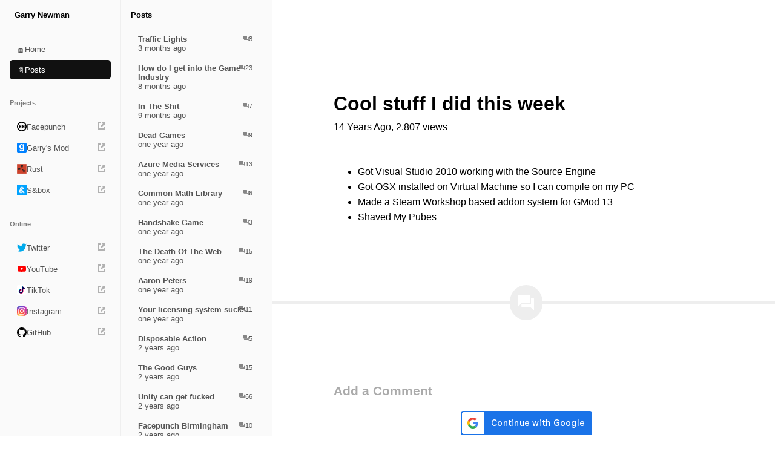

--- FILE ---
content_type: text/html; charset=utf-8
request_url: https://garry.net/posts/cool-stuff-i-did-this-week
body_size: 20995
content:

<!DOCTYPE html>
<html lang="en">
<head>
    <meta charset="utf-8" />
    <meta name="viewport" content="width=device-width, initial-scale=1.0">
    <base href="/" />
    <link rel="icon" href="/favicon.ico">
    <link rel="icon" type="image/png" sizes="32x32" href="/favicon-32x32.png">
    <link rel="icon" type="image/png" sizes="16x16" href="/favicon-16x16.png">
    <link rel="preconnect" href="https://fonts.googleapis.com">
    <link rel="preconnect" href="https://fonts.gstatic.com" crossorigin>
    <link rel="alternate" type="application/rss+xml" title="Garry Newman - Video Game Developer" href="https://garry.net/posts/rss/" />
    <link href="https://fonts.googleapis.com/css2?family=Open+Sans&display=swap" rel="stylesheet">
    <link href="https://fonts.googleapis.com/css2?family=Material+Symbols+Outlined:opsz,wght,FILL,GRAD@20..48,100..700,0..1,-50..200" rel="stylesheet"/>
    <link rel="stylesheet" crossorigin="anonymous" href="https://fonts.googleapis.com/css2?family=Material+Icons" />
    <link href="/styles.min.css?q=6d4ad5ebc0564996a437a043c86b98e5" rel="stylesheet" />
    <link href="GarryNet.styles.css" rel="stylesheet">
    <script src="https://accounts.google.com/gsi/client" async defer></script>
    <!--Blazor:{"type":"server","prerenderId":"756ac7bfb54946be8cdc7417ab9bbaf4","key":{"locationHash":"77D12F14A8105320B1AAED6AE7E689DA0EC4483270A645E84079EAA0FFDF550D:0","formattedComponentKey":""},"sequence":0,"descriptor":"CfDJ8C\u002BRFY2tSYlGuLbEkMxaUhmUqpLRln/6EbNoJ3lsIRuyddpjvIBQdu\u002BAh7xWF7RYvkB4bh6o0W0WNILZ/vHSlQ2Td5tTy4I5u1bSOzbQIbgPytHRzmzv87Xc3VkKiNPI/rfrN/FahdNSgHX/H1ZtwrEjX1OhQWIkbaiCzm\u002Bd\u002Bd3dGZBL4esy35sX89BTIu9\u002BZoNSHF6XV0TnjbQjmQc9Ub8Hc31Qt62VxMdFUl44RUVoo2yxHBB9fFZ\u002BgrXQmQRus8pFFtL4OPpWtRwQ\u002BnpJbsxqJpcWp4/GbHEzK7mK4f\[base64]\u002B/m/gDYAhnneaO4bYsBzIrl0qmn0zLicmSdHmVchMsPpMudZsVzQrixDkSXFXLU60/tgGivZsX9Kjbn87UTGVWLpVoc\u002BuAl\u002Bw6biro="}--><title>Cool stuff I did this week</title><meta property="og:title" content="Cool stuff I did this week" />
    <meta property="og:type" content="article">
    <meta property="article:published_time" content="1/24/2012 12:03:22 AM &#x2B;00:00" />
    <meta property="article:author" content="Garry Newman">

    <meta property="twitter:url" content="https://garry.net/posts/cool-stuff-i-did-this-week" />
    <meta property="og:url" content="https://garry.net/posts/cool-stuff-i-did-this-week" />

    <meta property="og:description" content="&#xA;Got Visual Studio 2010 working with the Source Engine&#xA;Got OSX installed on Virtual Machine so I can compile on my PC&#xA;Made a Ste..." />
    <meta property="twitter:description" content="&#xA;Got Visual Studio 2010 working with the Source Engine&#xA;Got OSX installed on Virtual Machine so I can compile on my PC&#xA;Made a Ste..." />

    <meta property="og:image" />
    <meta property="twitter:image" /><!--Blazor:{"prerenderId":"756ac7bfb54946be8cdc7417ab9bbaf4"}-->
</head>
<body>
    <!--Blazor:{"type":"server","prerenderId":"8018683a5c9546448fba58d6badfd70a","key":{"locationHash":"F90F4F2B759A7B02B80C36435B59657DA2FE33CB5EBE950F27206324E1708922:0","formattedComponentKey":""},"sequence":1,"descriptor":"CfDJ8C\u002BRFY2tSYlGuLbEkMxaUhlgi53LR7MlGw\u002BOOLYTmorfooqcEaW4mWC643BuY\u002B8CmZhu\u002BXTSB475ADbcm7rohpOGPU9p0yNOwG2QzitZmejqjC78tHaLEw4fa0fveIpvkNPXUATsJrXabrj6x4Y4fDTaNmQJhe4cqTLKnOVShbu4w4ZXFHe81ySaIoZKlJHE26yZ1kM9b9Au0bkhCNv/A/QWWJYBS7FtpweupoFz0IbbDaimmv7xAK7eZ0ZISbYWbqP\u002BPFBm8xzsEW3pkVWQ22UhO1SkVjsaMPhe2duhkve1PULpc86hMwF0q76YcMD8pfNNXPXOAMQawn1X\u002BPldanTSJNTPXeVARZ9N4TWqvmFIrFT/escG1nUi7CPf6MXfgCf84MfgmTRY1GhjlJUq8b41C00qMDKKOG8rxH9sxMRYNCoovlqYKsK9w0F4u0kTtZKOjaotffrFdHDc\u002BAsWQTTLV/YxBT\u002BHWpOuQIe2Jq0voqlqTn96FbLvz5d/g2GwUg=="}-->


<div id="appbar"><a href="/" class="button active" aria-current="page"><icon>📦</icon>
        <span>about</span></a>

    <a href="/posts" class="button active" aria-current="page"><icon>🧻</icon>
        <span>posts</span></a></div>
<div id="site-navigation" class=" " b-1s96oaypxy><div class="column primary" b-1s96oaypxy><div class="sidebar-title" b-1s96oaypxy>Garry Newman</div>

        <a href="/"><icon b-1s96oaypxy>🏠</icon>
            <span b-1s96oaypxy>Home</span></a>

        <a href="/posts/" class="active" aria-current="page"><icon b-1s96oaypxy>📄</icon>
            <span b-1s96oaypxy>Posts</span></a>

        <h2 b-1s96oaypxy>Projects</h2>

        <a href="https://facepunch.com" b-1s96oaypxy><icon b-1s96oaypxy><svg fill="#000000" width="16px" height="16px" viewBox="0 0 24 24" role="img" xmlns="http://www.w3.org/2000/svg" b-1s96oaypxy><path d="M12 0C5.39 0 .004 5.388.004 12S5.39 24 12 24s11.996-5.388 11.996-12S18.627 0 12 0zm0 21.314c-5.131 0-9.294-4.164-9.294-9.297C2.706 6.884 6.869 2.72 12 2.72s9.294 4.164 9.294 9.297c0 5.133-4.163 9.297-9.294 9.297zm-.561-10.725-1.92-1.904-1.41 1.411L6.75 8.719l-1.92 1.904L6.206 12l-1.444 1.445 1.92 1.921 1.427-1.445L9.587 15.4l1.92-1.921L10.029 12l1.41-1.411zm7.748-.051-1.41 1.411 1.478 1.479-1.92 1.904-1.478-1.479-1.444 1.445-1.903-1.921 1.444-1.428-1.376-1.377 1.903-1.921 1.376 1.377 1.41-1.411 1.92 1.921z" b-1s96oaypxy></path></svg></icon>
            <span b-1s96oaypxy>Facepunch</span>
             <external b-usbssgi9xo><svg width="14px" height="14px" version="1.1" viewBox="0 0 1200 1200" xmlns="http://www.w3.org/2000/svg" b-usbssgi9xo><path style="fill: #4446;" d="m937.86 937.86h-675.73v-673.19l168.93-2.5352v-168.92h-337.85v1013.6h1013.6v-422.31h-168.92zm-337.86-844.64 168.92 168.92-359.62 359.65 168.9 168.92 359.63-359.63 168.93 168.92v-506.78l-506.77 0.015625z" fill-rule="evenodd" b-usbssgi9xo></path></svg></external></a>

        <a href="https://gmod.facepunch.com" b-1s96oaypxy><icon b-1s96oaypxy><svg width="16px" height="16px" version="1.1" id="Layer_1" xmlns="http://www.w3.org/2000/svg" xmlns:xlink="http://www.w3.org/1999/xlink" x="0px" y="0px" viewBox="0 0 384 384" style="enable-background:new 0 0 384 384;" xml:space="preserve" b-1s96oaypxy><style type="text/css" b-1s96oaypxy>
    .st0
    {
        fill: #0081FF;
    }

    .st1
    {
        fill: #FFFFFF;
    }
</style>
<path class="st0" d="M343.92,384c-101.6,0-203.2,0-304.8,0c-0.89-0.44-1.84-0.31-2.79-0.38c-4.51-0.36-8.61-2.07-12.56-4.13
	c-5.9-3.07-10.84-7.31-14.92-12.54c-3.93-5.04-6.73-10.65-8.17-16.9c-0.39-1.68-0.31-3.41-0.41-5.12c-0.02-0.34,0.09-0.74-0.27-1
	C0,242.64,0,141.36,0,40.08c0.43-0.67,0.25-1.44,0.27-2.15c0.11-4.64,1.57-8.92,3.63-12.97C9.22,14.48,17.25,6.88,28.25,2.46
	c3.36-1.35,6.81-2.09,10.4-2.27C39.13,0.16,39.67,0.6,40.08,0C141.92,0,243.76,0,345.6,0c0.71,0.77,1.68,0.36,2.49,0.42
	c1.92,0.15,3.74,0.64,5.53,1.25c7.31,2.46,13.58,6.56,18.82,12.2c5.39,5.8,9.12,12.5,10.9,20.25c0.38,1.66,0.29,3.37,0.39,5.06
	c0.02,0.32-0.07,0.67,0.26,0.9c0,101.28,0,202.56,0,303.84c-0.58,0.8-0.35,1.76-0.34,2.59c0.03,2.7-0.63,5.24-1.53,7.71
	c-4.23,11.55-11.88,20.12-22.8,25.73c-3.13,1.61-6.42,2.91-9.96,3.43c-1.52,0.22-3.04,0.26-4.56,0.33
	C344.48,383.73,344.15,383.68,343.92,384z" b-1s96oaypxy></path>
<path class="st1" d="M235.57,221.91c-2.84,3.4-5.68,7.51-9.22,10.88c-7.2,6.84-16.2,10.41-25.77,12.49
	c-11.53,2.51-23.13,2.18-34.76,0.61c-14.52-1.95-27.27-7.83-38.38-17.22c-9.35-7.91-16.06-17.8-20.84-29.04
	c-4.88-11.46-7.4-23.51-8.68-35.81c-1.85-17.78-0.99-35.42,4.33-52.6c4.37-14.11,11.01-27,21.08-38.03
	C135,60.4,149.18,52.08,166.1,48.59c9.46-1.95,19.01-1.95,28.57-0.4c17,2.77,30.13,11.49,39.75,25.68c0.25,0.32,1.19,1.72,1.19,1.72
	s0-4.78,0-6.83c-0.01-5.16,0-16.51,0-16.51s1.09,0,1.35,0c15.28-0.05,49.97-0.01,49.97-0.01s-0.01,1.96-0.01,4.28
	c0,64.4,0.09,128.8-0.05,193.19c-0.04,20.36-5.79,39-18.84,54.95c-10.15,12.4-23.25,20.57-38.25,25.85
	c-14.6,5.14-29.7,6.91-45.08,6.26c-16.81-0.71-32.99-4.35-47.75-12.64c-22.22-12.49-35.72-31.22-39.07-56.78
	c-0.45-3.39-0.56-6.84-0.69-10.26c-0.01-0.21-0.07-1.31-0.07-1.31s1.04,0,1.26,0c15.24-0.07,30.48-0.08,45.72-0.03
	c0.18,0,0.9,0.01,0.9,0.01s-0.01,0.96-0.01,1.12c0.16,8.86,2.62,16.86,8.77,23.44c4.59,4.91,10.26,8.16,16.7,9.89
	c14.96,4.03,29.59,3.19,43.49-3.98c12.5-6.45,20.4-16.54,21.3-30.85c0.67-10.79,0.27-21.66,0.34-32.49
	C235.57,222.35,235.57,221.79,235.57,221.91z" b-1s96oaypxy></path>
<path class="st0" d="M150.77,149.82c-0.3-11.79,0.93-23.37,5.55-34.35c5.43-12.89,14.91-20.74,28.9-22.88
	c9.67-1.48,19.08-0.85,27.99,3.47c8.9,4.32,14.39,11.7,17.99,20.64c3.53,8.75,5.33,17.94,5.46,27.31c0.12,8.38,0.09,16.89-1.2,25.14
	c-2.59,16.57-14.09,32.08-31.73,36.4c-16.09,3.94-32.69-2.23-42.28-15.81c-6.74-9.53-9.85-20.21-10.66-31.68
	C150.61,155.33,150.77,152.57,150.77,149.82z" b-1s96oaypxy></path></svg></icon>
            <span b-1s96oaypxy>Garry's Mod</span>
             <external b-usbssgi9xo><svg width="14px" height="14px" version="1.1" viewBox="0 0 1200 1200" xmlns="http://www.w3.org/2000/svg" b-usbssgi9xo><path style="fill: #4446;" d="m937.86 937.86h-675.73v-673.19l168.93-2.5352v-168.92h-337.85v1013.6h1013.6v-422.31h-168.92zm-337.86-844.64 168.92 168.92-359.62 359.65 168.9 168.92 359.63-359.63 168.93 168.92v-506.78l-506.77 0.015625z" fill-rule="evenodd" b-usbssgi9xo></path></svg></external></a>

        <a href="https://rust.facepunch.com" b-1s96oaypxy><icon b-1s96oaypxy><img src="/img/rust.png" b-1s96oaypxy></icon>
            <span b-1s96oaypxy>Rust</span>
            <external b-usbssgi9xo><svg width="14px" height="14px" version="1.1" viewBox="0 0 1200 1200" xmlns="http://www.w3.org/2000/svg" b-usbssgi9xo><path style="fill: #4446;" d="m937.86 937.86h-675.73v-673.19l168.93-2.5352v-168.92h-337.85v1013.6h1013.6v-422.31h-168.92zm-337.86-844.64 168.92 168.92-359.62 359.65 168.9 168.92 359.63-359.63 168.93 168.92v-506.78l-506.77 0.015625z" fill-rule="evenodd" b-usbssgi9xo></path></svg></external></a>


        <a href="https://sbox.facepunch.com" b-1s96oaypxy><icon b-1s96oaypxy><img src="/img/sbox.png" b-1s96oaypxy></icon>
            <span b-1s96oaypxy>S&box</span>
            <external b-usbssgi9xo><svg width="14px" height="14px" version="1.1" viewBox="0 0 1200 1200" xmlns="http://www.w3.org/2000/svg" b-usbssgi9xo><path style="fill: #4446;" d="m937.86 937.86h-675.73v-673.19l168.93-2.5352v-168.92h-337.85v1013.6h1013.6v-422.31h-168.92zm-337.86-844.64 168.92 168.92-359.62 359.65 168.9 168.92 359.63-359.63 168.93 168.92v-506.78l-506.77 0.015625z" fill-rule="evenodd" b-usbssgi9xo></path></svg></external></a>

        <h2 b-1s96oaypxy>Online</h2>

        <a href="https://twitter.com/garrynewman" b-1s96oaypxy><icon b-1s96oaypxy><svg width="16px" height="16px" viewBox="0 -4 48 48" version="1.1" xmlns="http://www.w3.org/2000/svg" xmlns:xlink="http://www.w3.org/1999/xlink" b-1s96oaypxy><title b-1s96oaypxy>Twitter-color</title>
                    <desc b-1s96oaypxy>Created with Sketch.</desc>
                    <defs b-1s96oaypxy></defs>
                    <g id="Icons" stroke="none" stroke-width="1" fill="none" fill-rule="evenodd" b-1s96oaypxy><g id="Color-" transform="translate(-300.000000, -164.000000)" fill="#00AAEC" b-1s96oaypxy><path d="M348,168.735283 C346.236309,169.538462 344.337383,170.081618 342.345483,170.324305 C344.379644,169.076201 345.940482,167.097147 346.675823,164.739617 C344.771263,165.895269 342.666667,166.736006 340.418384,167.18671 C338.626519,165.224991 336.065504,164 333.231203,164 C327.796443,164 323.387216,168.521488 323.387216,174.097508 C323.387216,174.88913 323.471738,175.657638 323.640782,176.397255 C315.456242,175.975442 308.201444,171.959552 303.341433,165.843265 C302.493397,167.339834 302.008804,169.076201 302.008804,170.925244 C302.008804,174.426869 303.747139,177.518238 306.389857,179.329722 C304.778306,179.280607 303.256911,178.821235 301.9271,178.070061 L301.9271,178.194294 C301.9271,183.08848 305.322064,187.17082 309.8299,188.095341 C309.004402,188.33225 308.133826,188.450704 307.235077,188.450704 C306.601162,188.450704 305.981335,188.390033 305.381229,188.271578 C306.634971,192.28169 310.269414,195.2026 314.580032,195.280607 C311.210424,197.99061 306.961789,199.605634 302.349709,199.605634 C301.555203,199.605634 300.769149,199.559408 300,199.466956 C304.358514,202.327194 309.53689,204 315.095615,204 C333.211481,204 343.114633,188.615385 343.114633,175.270495 C343.114633,174.831347 343.106181,174.392199 343.089276,173.961719 C345.013559,172.537378 346.684275,170.760563 348,168.735283" id="Twitter" b-1s96oaypxy></path></g></g></svg></icon>
            <span b-1s96oaypxy>Twitter</span>
             <external b-usbssgi9xo><svg width="14px" height="14px" version="1.1" viewBox="0 0 1200 1200" xmlns="http://www.w3.org/2000/svg" b-usbssgi9xo><path style="fill: #4446;" d="m937.86 937.86h-675.73v-673.19l168.93-2.5352v-168.92h-337.85v1013.6h1013.6v-422.31h-168.92zm-337.86-844.64 168.92 168.92-359.62 359.65 168.9 168.92 359.63-359.63 168.93 168.92v-506.78l-506.77 0.015625z" fill-rule="evenodd" b-usbssgi9xo></path></svg></external></a>

        <a href="https://www.youtube.com/user/garrynewman" b-1s96oaypxy><icon b-1s96oaypxy><svg width="16px" height="16px" viewBox="0 0 16 16" xmlns="http://www.w3.org/2000/svg" fill="none" b-1s96oaypxy><path fill="red" d="M14.712 4.633a1.754 1.754 0 00-1.234-1.234C12.382 3.11 8 3.11 8 3.11s-4.382 0-5.478.289c-.6.161-1.072.634-1.234 1.234C1 5.728 1 8 1 8s0 2.283.288 3.367c.162.6.635 1.073 1.234 1.234C3.618 12.89 8 12.89 8 12.89s4.382 0 5.478-.289a1.754 1.754 0 001.234-1.234C15 10.272 15 8 15 8s0-2.272-.288-3.367z" b-1s96oaypxy></path><path fill="#ffffff" d="M6.593 10.11l3.644-2.098-3.644-2.11v4.208z" b-1s96oaypxy></path></svg></icon>
            <span b-1s96oaypxy>YouTube</span>
             <external b-usbssgi9xo><svg width="14px" height="14px" version="1.1" viewBox="0 0 1200 1200" xmlns="http://www.w3.org/2000/svg" b-usbssgi9xo><path style="fill: #4446;" d="m937.86 937.86h-675.73v-673.19l168.93-2.5352v-168.92h-337.85v1013.6h1013.6v-422.31h-168.92zm-337.86-844.64 168.92 168.92-359.62 359.65 168.9 168.92 359.63-359.63 168.93 168.92v-506.78l-506.77 0.015625z" fill-rule="evenodd" b-usbssgi9xo></path></svg></external></a>

        <a href="https://www.tiktok.com/@garrynewman" b-1s96oaypxy><icon b-1s96oaypxy><svg xmlns="http://www.w3.org/2000/svg" xmlns:xlink="http://www.w3.org/1999/xlink" aria-label="TikTok" role="img" width="16px" height="16px" viewBox="0 0 512 512" b-1s96oaypxy><rect rx="15%" height="512" width="512" fill="#ffffff" b-1s96oaypxy></rect>
                    <defs b-1s96oaypxy><path id="t" d="M219 200a117 117 0 1 0 101 115v-128a150 150 0 0 0 88 28v-63a88 88 0 0 1-88-88h-64v252a54 54 0 1 1-37-51z" style="mix-blend-mode:multiply" b-1s96oaypxy></path></defs>
                    <use href="#t" fill="#f05" x="18" y="15" b-1s96oaypxy></use>
                    <use href="#t" fill="#0ee" b-1s96oaypxy></use></svg></icon>
            <span b-1s96oaypxy>TikTok</span>
             <external b-usbssgi9xo><svg width="14px" height="14px" version="1.1" viewBox="0 0 1200 1200" xmlns="http://www.w3.org/2000/svg" b-usbssgi9xo><path style="fill: #4446;" d="m937.86 937.86h-675.73v-673.19l168.93-2.5352v-168.92h-337.85v1013.6h1013.6v-422.31h-168.92zm-337.86-844.64 168.92 168.92-359.62 359.65 168.9 168.92 359.63-359.63 168.93 168.92v-506.78l-506.77 0.015625z" fill-rule="evenodd" b-usbssgi9xo></path></svg></external></a>

        <a href="https://www.instagram.com/garryjnewman/" b-1s96oaypxy><icon b-1s96oaypxy><svg xmlns="http://www.w3.org/2000/svg" width="16px" height="16px" viewBox="0 0 132 132" xmlns:xlink="http://www.w3.org/1999/xlink" b-1s96oaypxy><defs b-1s96oaypxy><linearGradient id="b" b-1s96oaypxy><stop offset="0" stop-color="#3771c8" b-1s96oaypxy></stop>
			                <stop stop-color="#3771c8" offset=".128" b-1s96oaypxy></stop>
			                <stop offset="1" stop-color="#60f" stop-opacity="0" b-1s96oaypxy></stop></linearGradient>
		                <linearGradient id="a" b-1s96oaypxy><stop offset="0" stop-color="#fd5" b-1s96oaypxy></stop>
			                <stop offset=".1" stop-color="#fd5" b-1s96oaypxy></stop>
			                <stop offset=".5" stop-color="#ff543e" b-1s96oaypxy></stop>
			                <stop offset="1" stop-color="#c837ab" b-1s96oaypxy></stop></linearGradient>
		                <radialGradient id="c" cx="158.429" cy="578.088" r="65" xlink:href="#a" gradientUnits="userSpaceOnUse" gradientTransform="matrix(0 -1.98198 1.8439 0 -1031.402 454.004)" fx="158.429" fy="578.088" b-1s96oaypxy></radialGradient>
		                <radialGradient id="d" cx="147.694" cy="473.455" r="65" xlink:href="#b" gradientUnits="userSpaceOnUse" gradientTransform="matrix(.17394 .86872 -3.5818 .71718 1648.348 -458.493)" fx="147.694" fy="473.455" b-1s96oaypxy></radialGradient></defs>
	                <path fill="url(#c)" d="M65.03 0C37.888 0 29.95.028 28.407.156c-5.57.463-9.036 1.34-12.812 3.22-2.91 1.445-5.205 3.12-7.47 5.468C4 13.126 1.5 18.394.595 24.656c-.44 3.04-.568 3.66-.594 19.188-.01 5.176 0 11.988 0 21.125 0 27.12.03 35.05.16 36.59.45 5.42 1.3 8.83 3.1 12.56 3.44 7.14 10.01 12.5 17.75 14.5 2.68.69 5.64 1.07 9.44 1.25 1.61.07 18.02.12 34.44.12 16.42 0 32.84-.02 34.41-.1 4.4-.207 6.955-.55 9.78-1.28 7.79-2.01 14.24-7.29 17.75-14.53 1.765-3.64 2.66-7.18 3.065-12.317.088-1.12.125-18.977.125-36.81 0-17.836-.04-35.66-.128-36.78-.41-5.22-1.305-8.73-3.127-12.44-1.495-3.037-3.155-5.305-5.565-7.624C116.9 4 111.64 1.5 105.372.596 102.335.157 101.73.027 86.19 0H65.03z" transform="translate(1.004 1)" b-1s96oaypxy></path>
	                <path fill="url(#d)" d="M65.03 0C37.888 0 29.95.028 28.407.156c-5.57.463-9.036 1.34-12.812 3.22-2.91 1.445-5.205 3.12-7.47 5.468C4 13.126 1.5 18.394.595 24.656c-.44 3.04-.568 3.66-.594 19.188-.01 5.176 0 11.988 0 21.125 0 27.12.03 35.05.16 36.59.45 5.42 1.3 8.83 3.1 12.56 3.44 7.14 10.01 12.5 17.75 14.5 2.68.69 5.64 1.07 9.44 1.25 1.61.07 18.02.12 34.44.12 16.42 0 32.84-.02 34.41-.1 4.4-.207 6.955-.55 9.78-1.28 7.79-2.01 14.24-7.29 17.75-14.53 1.765-3.64 2.66-7.18 3.065-12.317.088-1.12.125-18.977.125-36.81 0-17.836-.04-35.66-.128-36.78-.41-5.22-1.305-8.73-3.127-12.44-1.495-3.037-3.155-5.305-5.565-7.624C116.9 4 111.64 1.5 105.372.596 102.335.157 101.73.027 86.19 0H65.03z" transform="translate(1.004 1)" b-1s96oaypxy></path>
	                <path fill="#fff" d="M66.004 18c-13.036 0-14.672.057-19.792.29-5.11.234-8.598 1.043-11.65 2.23-3.157 1.226-5.835 2.866-8.503 5.535-2.67 2.668-4.31 5.346-5.54 8.502-1.19 3.053-2 6.542-2.23 11.65C18.06 51.327 18 52.964 18 66s.058 14.667.29 19.787c.235 5.11 1.044 8.598 2.23 11.65 1.227 3.157 2.867 5.835 5.536 8.503 2.667 2.67 5.345 4.314 8.5 5.54 3.054 1.187 6.543 1.996 11.652 2.23 5.12.233 6.755.29 19.79.29 13.037 0 14.668-.057 19.788-.29 5.11-.234 8.602-1.043 11.656-2.23 3.156-1.226 5.83-2.87 8.497-5.54 2.67-2.668 4.31-5.346 5.54-8.502 1.18-3.053 1.99-6.542 2.23-11.65.23-5.12.29-6.752.29-19.788 0-13.036-.06-14.672-.29-19.792-.24-5.11-1.05-8.598-2.23-11.65-1.23-3.157-2.87-5.835-5.54-8.503-2.67-2.67-5.34-4.31-8.5-5.535-3.06-1.187-6.55-1.996-11.66-2.23-5.12-.233-6.75-.29-19.79-.29zm-4.306 8.65c1.278-.002 2.704 0 4.306 0 12.816 0 14.335.046 19.396.276 4.68.214 7.22.996 8.912 1.653 2.24.87 3.837 1.91 5.516 3.59 1.68 1.68 2.72 3.28 3.592 5.52.657 1.69 1.44 4.23 1.653 8.91.23 5.06.28 6.58.28 19.39s-.05 14.33-.28 19.39c-.214 4.68-.996 7.22-1.653 8.91-.87 2.24-1.912 3.835-3.592 5.514-1.68 1.68-3.275 2.72-5.516 3.59-1.69.66-4.232 1.44-8.912 1.654-5.06.23-6.58.28-19.396.28-12.817 0-14.336-.05-19.396-.28-4.68-.216-7.22-.998-8.913-1.655-2.24-.87-3.84-1.91-5.52-3.59-1.68-1.68-2.72-3.276-3.592-5.517-.657-1.69-1.44-4.23-1.653-8.91-.23-5.06-.276-6.58-.276-19.398s.046-14.33.276-19.39c.214-4.68.996-7.22 1.653-8.912.87-2.24 1.912-3.84 3.592-5.52 1.68-1.68 3.28-2.72 5.52-3.592 1.692-.66 4.233-1.44 8.913-1.655 4.428-.2 6.144-.26 15.09-.27zm29.928 7.97c-3.18 0-5.76 2.577-5.76 5.758 0 3.18 2.58 5.76 5.76 5.76 3.18 0 5.76-2.58 5.76-5.76 0-3.18-2.58-5.76-5.76-5.76zm-25.622 6.73c-13.613 0-24.65 11.037-24.65 24.65 0 13.613 11.037 24.645 24.65 24.645C79.617 90.645 90.65 79.613 90.65 66S79.616 41.35 66.003 41.35zm0 8.65c8.836 0 16 7.163 16 16 0 8.836-7.164 16-16 16-8.837 0-16-7.164-16-16 0-8.837 7.163-16 16-16z" b-1s96oaypxy></path></svg></icon>
            <span b-1s96oaypxy>Instagram</span>
             <external b-usbssgi9xo><svg width="14px" height="14px" version="1.1" viewBox="0 0 1200 1200" xmlns="http://www.w3.org/2000/svg" b-usbssgi9xo><path style="fill: #4446;" d="m937.86 937.86h-675.73v-673.19l168.93-2.5352v-168.92h-337.85v1013.6h1013.6v-422.31h-168.92zm-337.86-844.64 168.92 168.92-359.62 359.65 168.9 168.92 359.63-359.63 168.93 168.92v-506.78l-506.77 0.015625z" fill-rule="evenodd" b-usbssgi9xo></path></svg></external></a>

        <a href="https://github.com/garrynewman" b-1s96oaypxy><icon b-1s96oaypxy><svg width="16px" height="16px" viewBox="0 0 20 20" version="1.1" xmlns="http://www.w3.org/2000/svg" xmlns:xlink="http://www.w3.org/1999/xlink" b-1s96oaypxy><g id="Page-1" stroke="none" stroke-width="1" fill="none" fill-rule="evenodd" b-1s96oaypxy><g id="Dribbble-Light-Preview" transform="translate(-140.000000, -7559.000000)" fill="#000000" b-1s96oaypxy><g id="icons" transform="translate(56.000000, 160.000000)" b-1s96oaypxy><path d="M94,7399 C99.523,7399 104,7403.59 104,7409.253 C104,7413.782 101.138,7417.624 97.167,7418.981 C96.66,7419.082 96.48,7418.762 96.48,7418.489 C96.48,7418.151 96.492,7417.047 96.492,7415.675 C96.492,7414.719 96.172,7414.095 95.813,7413.777 C98.04,7413.523 100.38,7412.656 100.38,7408.718 C100.38,7407.598 99.992,7406.684 99.35,7405.966 C99.454,7405.707 99.797,7404.664 99.252,7403.252 C99.252,7403.252 98.414,7402.977 96.505,7404.303 C95.706,7404.076 94.85,7403.962 94,7403.958 C93.15,7403.962 92.295,7404.076 91.497,7404.303 C89.586,7402.977 88.746,7403.252 88.746,7403.252 C88.203,7404.664 88.546,7405.707 88.649,7405.966 C88.01,7406.684 87.619,7407.598 87.619,7408.718 C87.619,7412.646 89.954,7413.526 92.175,7413.785 C91.889,7414.041 91.63,7414.493 91.54,7415.156 C90.97,7415.418 89.522,7415.871 88.63,7414.304 C88.63,7414.304 88.101,7413.319 87.097,7413.247 C87.097,7413.247 86.122,7413.234 87.029,7413.87 C87.029,7413.87 87.684,7414.185 88.139,7415.37 C88.139,7415.37 88.726,7417.2 91.508,7416.58 C91.513,7417.437 91.522,7418.245 91.522,7418.489 C91.522,7418.76 91.338,7419.077 90.839,7418.982 C86.865,7417.627 84,7413.783 84,7409.253 C84,7403.59 88.478,7399 94,7399" id="github-[#142]" b-1s96oaypxy></path></g></g></g></svg></icon>
            <span b-1s96oaypxy>GitHub</span>
            <external b-usbssgi9xo><svg width="14px" height="14px" version="1.1" viewBox="0 0 1200 1200" xmlns="http://www.w3.org/2000/svg" b-usbssgi9xo><path style="fill: #4446;" d="m937.86 937.86h-675.73v-673.19l168.93-2.5352v-168.92h-337.85v1013.6h1013.6v-422.31h-168.92zm-337.86-844.64 168.92 168.92-359.62 359.65 168.9 168.92 359.63-359.63 168.93 168.92v-506.78l-506.77 0.015625z" fill-rule="evenodd" b-usbssgi9xo></path></svg></external></a><div style="flex-grow: 1" b-1s96oaypxy></div></div><div class="column secondary" b-1s96oaypxy><div class="header"><span class="title">Posts</span></div><a href="posts/e2239419-9ba8-4767-9340-98320d80a5a7" class="card"><span class="column" b-96ihee2xse><span class="title" b-96ihee2xse>Traffic Lights</span><span class="meta" b-96ihee2xse>3 months ago</span><span class="right" b-96ihee2xse><span class="comments" b-96ihee2xse><icon b-96ihee2xse>question_answer</icon>
                8</span></span></span></a><a href="posts/how-do-i-get-into-the-game-industry" class="card"><span class="column" b-96ihee2xse><span class="title" b-96ihee2xse>How do I get into the Game Industry</span><span class="meta" b-96ihee2xse>8 months ago</span><span class="right" b-96ihee2xse><span class="comments" b-96ihee2xse><icon b-96ihee2xse>question_answer</icon>
                23</span></span></span></a><a href="posts/in-the-shit" class="card"><span class="column" b-96ihee2xse><span class="title" b-96ihee2xse>In The Shit</span><span class="meta" b-96ihee2xse>9 months ago</span><span class="right" b-96ihee2xse><span class="comments" b-96ihee2xse><icon b-96ihee2xse>question_answer</icon>
                7</span></span></span></a><a href="posts/dead-games" class="card"><span class="column" b-96ihee2xse><span class="title" b-96ihee2xse>Dead Games</span><span class="meta" b-96ihee2xse>one year ago</span><span class="right" b-96ihee2xse><span class="comments" b-96ihee2xse><icon b-96ihee2xse>question_answer</icon>
                9</span></span></span></a><a href="posts/azure-media-services" class="card"><span class="column" b-96ihee2xse><span class="title" b-96ihee2xse>Azure Media Services</span><span class="meta" b-96ihee2xse>one year ago</span><span class="right" b-96ihee2xse><span class="comments" b-96ihee2xse><icon b-96ihee2xse>question_answer</icon>
                13</span></span></span></a><a href="posts/common-math-library" class="card"><span class="column" b-96ihee2xse><span class="title" b-96ihee2xse>Common Math Library</span><span class="meta" b-96ihee2xse>one year ago</span><span class="right" b-96ihee2xse><span class="comments" b-96ihee2xse><icon b-96ihee2xse>question_answer</icon>
                6</span></span></span></a><a href="posts/handshake-game" class="card"><span class="column" b-96ihee2xse><span class="title" b-96ihee2xse>Handshake Game</span><span class="meta" b-96ihee2xse>one year ago</span><span class="right" b-96ihee2xse><span class="comments" b-96ihee2xse><icon b-96ihee2xse>question_answer</icon>
                3</span></span></span></a><a href="posts/the-death-of-the-web" class="card"><span class="column" b-96ihee2xse><span class="title" b-96ihee2xse>The Death Of The Web</span><span class="meta" b-96ihee2xse>one year ago</span><span class="right" b-96ihee2xse><span class="comments" b-96ihee2xse><icon b-96ihee2xse>question_answer</icon>
                15</span></span></span></a><a href="posts/aaron-peters" class="card"><span class="column" b-96ihee2xse><span class="title" b-96ihee2xse>Aaron Peters</span><span class="meta" b-96ihee2xse>one year ago</span><span class="right" b-96ihee2xse><span class="comments" b-96ihee2xse><icon b-96ihee2xse>question_answer</icon>
                19</span></span></span></a><a href="posts/your-licensing-system-sucks" class="card"><span class="column" b-96ihee2xse><span class="title" b-96ihee2xse>Your licensing system sucks</span><span class="meta" b-96ihee2xse>one year ago</span><span class="right" b-96ihee2xse><span class="comments" b-96ihee2xse><icon b-96ihee2xse>question_answer</icon>
                11</span></span></span></a><a href="posts/disposable-action" class="card"><span class="column" b-96ihee2xse><span class="title" b-96ihee2xse>Disposable Action</span><span class="meta" b-96ihee2xse>2 years ago</span><span class="right" b-96ihee2xse><span class="comments" b-96ihee2xse><icon b-96ihee2xse>question_answer</icon>
                5</span></span></span></a><a href="posts/the-good-guys" class="card"><span class="column" b-96ihee2xse><span class="title" b-96ihee2xse>The Good Guys</span><span class="meta" b-96ihee2xse>2 years ago</span><span class="right" b-96ihee2xse><span class="comments" b-96ihee2xse><icon b-96ihee2xse>question_answer</icon>
                15</span></span></span></a><a href="posts/unity-can-get-fucked" class="card"><span class="column" b-96ihee2xse><span class="title" b-96ihee2xse>Unity can get fucked</span><span class="meta" b-96ihee2xse>2 years ago</span><span class="right" b-96ihee2xse><span class="comments" b-96ihee2xse><icon b-96ihee2xse>question_answer</icon>
                66</span></span></span></a><a href="posts/facepunch-birmingham" class="card"><span class="column" b-96ihee2xse><span class="title" b-96ihee2xse>Facepunch Birmingham</span><span class="meta" b-96ihee2xse>2 years ago</span><span class="right" b-96ihee2xse><span class="comments" b-96ihee2xse><icon b-96ihee2xse>question_answer</icon>
                10</span></span></span></a><a href="posts/mexico" class="card"><span class="column" b-96ihee2xse><span class="title" b-96ihee2xse>Mexico</span><span class="meta" b-96ihee2xse>2 years ago</span><span class="right" b-96ihee2xse><span class="comments" b-96ihee2xse><icon b-96ihee2xse>question_answer</icon>
                8</span></span></span></a><a href="posts/npm" class="card"><span class="column" b-96ihee2xse><span class="title" b-96ihee2xse>NPM</span><span class="meta" b-96ihee2xse>2 years ago</span><span class="right" b-96ihee2xse><span class="comments" b-96ihee2xse><icon b-96ihee2xse>question_answer</icon>
                4</span></span></span></a><a href="posts/facepunch-bloxwich" class="card"><span class="column" b-96ihee2xse><span class="title" b-96ihee2xse>Facepunch Bloxwich</span><span class="meta" b-96ihee2xse>2 years ago</span><span class="right" b-96ihee2xse><span class="comments" b-96ihee2xse><icon b-96ihee2xse>question_answer</icon>
                2</span></span></span></a><a href="posts/lapland" class="card"><span class="column" b-96ihee2xse><span class="title" b-96ihee2xse>Lapland</span><span class="meta" b-96ihee2xse>2 years ago</span><span class="right" b-96ihee2xse></span></span></a><a href="posts/mailbag-sausage-men" class="card"><span class="column" b-96ihee2xse><span class="title" b-96ihee2xse>Mailbag: Sausage Men</span><span class="meta" b-96ihee2xse>3 years ago</span><span class="right" b-96ihee2xse><span class="comments" b-96ihee2xse><icon b-96ihee2xse>question_answer</icon>
                2</span></span></span></a><a href="posts/holiday-gamedev-books" class="card"><span class="column" b-96ihee2xse><span class="title" b-96ihee2xse>Holiday GameDev Books</span><span class="meta" b-96ihee2xse>3 years ago</span><span class="right" b-96ihee2xse></span></span></a><a href="posts/office-design" class="card"><span class="column" b-96ihee2xse><span class="title" b-96ihee2xse>Office Design</span><span class="meta" b-96ihee2xse>3 years ago</span><span class="right" b-96ihee2xse></span></span></a><a href="posts/access-control-in-serverside-blazor" class="card"><span class="column" b-96ihee2xse><span class="title" b-96ihee2xse>Access control in serverside Blazor</span><span class="meta" b-96ihee2xse>3 years ago</span><span class="right" b-96ihee2xse></span></span></a><a href="posts/the-man-who-fell-to-earth" class="card"><span class="column" b-96ihee2xse><span class="title" b-96ihee2xse>the man who fell to earth</span><span class="meta" b-96ihee2xse>3 years ago</span><span class="right" b-96ihee2xse><span class="comments" b-96ihee2xse><icon b-96ihee2xse>question_answer</icon>
                1</span></span></span></a><a href="posts/unity-2022" class="card"><span class="column" b-96ihee2xse><span class="title" b-96ihee2xse>Unity 2022</span><span class="meta" b-96ihee2xse>3 years ago</span><span class="right" b-96ihee2xse><span class="comments" b-96ihee2xse><icon b-96ihee2xse>question_answer</icon>
                1</span></span></span></a><a href="posts/3d-printer" class="card"><span class="column" b-96ihee2xse><span class="title" b-96ihee2xse>3D Printer</span><span class="meta" b-96ihee2xse>3 years ago</span><span class="right" b-96ihee2xse><span class="comments" b-96ihee2xse><icon b-96ihee2xse>question_answer</icon>
                1</span></span></span></a><a href="posts/rip-foszor" class="card"><span class="column" b-96ihee2xse><span class="title" b-96ihee2xse>Rip Foszor</span><span class="meta" b-96ihee2xse>3 years ago</span><span class="right" b-96ihee2xse><span class="comments" b-96ihee2xse><icon b-96ihee2xse>question_answer</icon>
                2</span></span></span></a><a href="posts/my-tesla-is-fixed" class="card"><span class="column" b-96ihee2xse><span class="title" b-96ihee2xse>My Tesla Is Fixed</span><span class="meta" b-96ihee2xse>3 years ago</span><span class="right" b-96ihee2xse></span></span></a><a href="posts/my-tesla-broke" class="card"><span class="column" b-96ihee2xse><span class="title" b-96ihee2xse>My Tesla Broke</span><span class="meta" b-96ihee2xse>3 years ago</span><span class="right" b-96ihee2xse></span></span></a><a href="posts/what-sucks-about-steam" class="card"><span class="column" b-96ihee2xse><span class="title" b-96ihee2xse>What sucks about Steam</span><span class="meta" b-96ihee2xse>3 years ago</span><span class="right" b-96ihee2xse><span class="comments" b-96ihee2xse><icon b-96ihee2xse>question_answer</icon>
                1</span></span></span></a><a href="posts/making-a-game-2022" class="card"><span class="column" b-96ihee2xse><span class="title" b-96ihee2xse>Making A Game 2022</span><span class="meta" b-96ihee2xse>3 years ago</span><span class="right" b-96ihee2xse><span class="comments" b-96ihee2xse><icon b-96ihee2xse>question_answer</icon>
                3</span></span></span></a><a href="posts/interopgen" class="card"><span class="column" b-96ihee2xse><span class="title" b-96ihee2xse>InteropGen</span><span class="meta" b-96ihee2xse>3 years ago</span><span class="right" b-96ihee2xse></span></span></a><a href="posts/frozen-shoulder" class="card"><span class="column" b-96ihee2xse><span class="title" b-96ihee2xse>Frozen Shoulder</span><span class="meta" b-96ihee2xse>3 years ago</span><span class="right" b-96ihee2xse></span></span></a><a href="posts/shitty-holiday-photos" class="card"><span class="column" b-96ihee2xse><span class="title" b-96ihee2xse>Shitty Holiday Photos</span><span class="meta" b-96ihee2xse>3 years ago</span><span class="right" b-96ihee2xse></span></span></a><a href="posts/your-portfolio-gave-me-diarrhea" class="card"><span class="column" b-96ihee2xse><span class="title" b-96ihee2xse>Your Portfolio Gave Me Diarrhea</span><span class="meta" b-96ihee2xse>4 years ago</span><span class="right" b-96ihee2xse><span class="comments" b-96ihee2xse><icon b-96ihee2xse>question_answer</icon>
                2</span></span></span></a><a href="posts/motivation" class="card"><span class="column" b-96ihee2xse><span class="title" b-96ihee2xse>Motivation</span><span class="meta" b-96ihee2xse>4 years ago</span><span class="right" b-96ihee2xse><span class="comments" b-96ihee2xse><icon b-96ihee2xse>question_answer</icon>
                1</span></span></span></a><a href="posts/we-got-married" class="card"><span class="column" b-96ihee2xse><span class="title" b-96ihee2xse>We got married</span><span class="meta" b-96ihee2xse>4 years ago</span><span class="right" b-96ihee2xse></span></span></a><a href="posts/everything-we-watched-in-lockdown" class="card"><span class="column" b-96ihee2xse><span class="title" b-96ihee2xse>Everything We Watched In Lockdown</span><span class="meta" b-96ihee2xse>5 years ago</span><span class="right" b-96ihee2xse></span></span></a><a href="posts/house-what-id-have-done-different" class="card"><span class="column" b-96ihee2xse><span class="title" b-96ihee2xse>House - What I&#x27;d Have Done Different</span><span class="meta" b-96ihee2xse>5 years ago</span><span class="right" b-96ihee2xse></span></span></a><a href="posts/house-fuckups" class="card"><span class="column" b-96ihee2xse><span class="title" b-96ihee2xse>House - Fuckups</span><span class="meta" b-96ihee2xse>5 years ago</span><span class="right" b-96ihee2xse></span></span></a><a href="posts/receiver-broken" class="card"><span class="column" b-96ihee2xse><span class="title" b-96ihee2xse>Receiver Broken</span><span class="meta" b-96ihee2xse>5 years ago</span><span class="right" b-96ihee2xse></span></span></a><a href="posts/my-feet-are-fucked" class="card"><span class="column" b-96ihee2xse><span class="title" b-96ihee2xse>My Feet Are Fucked</span><span class="meta" b-96ihee2xse>5 years ago</span><span class="right" b-96ihee2xse></span></span></a><a href="posts/unity-2020" class="card"><span class="column" b-96ihee2xse><span class="title" b-96ihee2xse>What Unity Is Getting Wrong</span><span class="meta" b-96ihee2xse>5 years ago</span><span class="right" b-96ihee2xse><span class="comments" b-96ihee2xse><icon b-96ihee2xse>question_answer</icon>
                4</span></span></span></a><a href="posts/lockdown-kicks-ass" class="card"><span class="column" b-96ihee2xse><span class="title" b-96ihee2xse>Lockdown Kicks Ass</span><span class="meta" b-96ihee2xse>5 years ago</span><span class="right" b-96ihee2xse></span></span></a><a href="posts/half-lifealyx-is-a-masterpiece" class="card"><span class="column" b-96ihee2xse><span class="title" b-96ihee2xse>Half-Life:Alyx is a Masterpiece</span><span class="meta" b-96ihee2xse>5 years ago</span><span class="right" b-96ihee2xse></span></span></a><a href="posts/open-a-30gb-unity-log-on-windows" class="card"><span class="column" b-96ihee2xse><span class="title" b-96ihee2xse>Open a 30gb Unity Log on Windows</span><span class="meta" b-96ihee2xse>5 years ago</span><span class="right" b-96ihee2xse></span></span></a><a href="posts/alex-the-gamer" class="card"><span class="column" b-96ihee2xse><span class="title" b-96ihee2xse>Alex The Gamer</span><span class="meta" b-96ihee2xse>5 years ago</span><span class="right" b-96ihee2xse></span></span></a><a href="posts/blazor-aint-ready" class="card"><span class="column" b-96ihee2xse><span class="title" b-96ihee2xse>Blazor Ain&#x27;t Ready</span><span class="meta" b-96ihee2xse>5 years ago</span><span class="right" b-96ihee2xse></span></span></a><a href="posts/jailbreaking-control4" class="card"><span class="column" b-96ihee2xse><span class="title" b-96ihee2xse>Jailbreaking Control4</span><span class="meta" b-96ihee2xse>6 years ago</span><span class="right" b-96ihee2xse></span></span></a><a href="posts/benchmarking-rust" class="card"><span class="column" b-96ihee2xse><span class="title" b-96ihee2xse>Benchmarking Rust</span><span class="meta" b-96ihee2xse>6 years ago</span><span class="right" b-96ihee2xse></span></span></a><a href="posts/600-remote" class="card"><span class="column" b-96ihee2xse><span class="title" b-96ihee2xse>&#xA3;600 Remote</span><span class="meta" b-96ihee2xse>6 years ago</span><span class="right" b-96ihee2xse></span></span></a><a href="posts/rusty-legs" class="card"><span class="column" b-96ihee2xse><span class="title" b-96ihee2xse>Rusty Legs</span><span class="meta" b-96ihee2xse>6 years ago</span><span class="right" b-96ihee2xse></span></span></a><a href="posts/control4" class="card"><span class="column" b-96ihee2xse><span class="title" b-96ihee2xse>Control4</span><span class="meta" b-96ihee2xse>6 years ago</span><span class="right" b-96ihee2xse></span></span></a><a href="posts/android-best-worst" class="card"><span class="column" b-96ihee2xse><span class="title" b-96ihee2xse>Android: Best &amp; Worst</span><span class="meta" b-96ihee2xse>6 years ago</span><span class="right" b-96ihee2xse></span></span></a><a href="posts/robot-lawnmower" class="card"><span class="column" b-96ihee2xse><span class="title" b-96ihee2xse>Robot Lawnmower</span><span class="meta" b-96ihee2xse>6 years ago</span><span class="right" b-96ihee2xse></span></span></a><a href="posts/best-vr-shagging-games" class="card"><span class="column" b-96ihee2xse><span class="title" b-96ihee2xse>Best VR Shagging Games</span><span class="meta" b-96ihee2xse>7 years ago</span><span class="right" b-96ihee2xse><span class="comments" b-96ihee2xse><icon b-96ihee2xse>question_answer</icon>
                2</span></span></span></a><a href="posts/red-dead-2" class="card"><span class="column" b-96ihee2xse><span class="title" b-96ihee2xse>Red Dead 2</span><span class="meta" b-96ihee2xse>7 years ago</span><span class="right" b-96ihee2xse></span></span></a><a href="posts/unity-fpssample" class="card"><span class="column" b-96ihee2xse><span class="title" b-96ihee2xse>Unity FPSSample</span><span class="meta" b-96ihee2xse>7 years ago</span><span class="right" b-96ihee2xse></span></span></a><a href="posts/forum-downtime" class="card"><span class="column" b-96ihee2xse><span class="title" b-96ihee2xse>Forum Downtime</span><span class="meta" b-96ihee2xse>7 years ago</span><span class="right" b-96ihee2xse></span></span></a><a href="posts/fatty" class="card"><span class="column" b-96ihee2xse><span class="title" b-96ihee2xse>Fatty</span><span class="meta" b-96ihee2xse>7 years ago</span><span class="right" b-96ihee2xse></span></span></a><a href="posts/blogging-twitter" class="card"><span class="column" b-96ihee2xse><span class="title" b-96ihee2xse>Blogging &amp; Twitter</span><span class="meta" b-96ihee2xse>7 years ago</span><span class="right" b-96ihee2xse></span></span></a><a href="posts/unitys-staging-packages" class="card"><span class="column" b-96ihee2xse><span class="title" b-96ihee2xse>Unity&#x27;s Staging Packages</span><span class="meta" b-96ihee2xse>7 years ago</span><span class="right" b-96ihee2xse></span></span></a><a href="posts/playtest-recording" class="card"><span class="column" b-96ihee2xse><span class="title" b-96ihee2xse>Playtest Recording</span><span class="meta" b-96ihee2xse>7 years ago</span><span class="right" b-96ihee2xse></span></span></a><a href="posts/steamworks-and-il2cpp" class="card"><span class="column" b-96ihee2xse><span class="title" b-96ihee2xse>Steamworks and IL2CPP</span><span class="meta" b-96ihee2xse>7 years ago</span><span class="right" b-96ihee2xse></span></span></a><a href="posts/monitor-upgrade" class="card"><span class="column" b-96ihee2xse><span class="title" b-96ihee2xse>Monitor Upgrade</span><span class="meta" b-96ihee2xse>7 years ago</span><span class="right" b-96ihee2xse></span></span></a><a href="posts/steamworks-libraries" class="card"><span class="column" b-96ihee2xse><span class="title" b-96ihee2xse>Steamworks Libraries</span><span class="meta" b-96ihee2xse>7 years ago</span><span class="right" b-96ihee2xse></span></span></a><a href="posts/procedural-generation" class="card"><span class="column" b-96ihee2xse><span class="title" b-96ihee2xse>Procedural Generation</span><span class="meta" b-96ihee2xse>7 years ago</span><span class="right" b-96ihee2xse></span></span></a><a href="posts/unity-2018-1" class="card"><span class="column" b-96ihee2xse><span class="title" b-96ihee2xse>Unity 2018.1</span><span class="meta" b-96ihee2xse>8 years ago</span><span class="right" b-96ihee2xse></span></span></a><a href="posts/timesince" class="card"><span class="column" b-96ihee2xse><span class="title" b-96ihee2xse>TimeSince</span><span class="meta" b-96ihee2xse>8 years ago</span><span class="right" b-96ihee2xse></span></span></a><a href="posts/kitchen-wank" class="card"><span class="column" b-96ihee2xse><span class="title" b-96ihee2xse>Kitchen Wank</span><span class="meta" b-96ihee2xse>8 years ago</span><span class="right" b-96ihee2xse></span></span></a><a href="posts/prototyping" class="card"><span class="column" b-96ihee2xse><span class="title" b-96ihee2xse>Prototyping</span><span class="meta" b-96ihee2xse>8 years ago</span><span class="right" b-96ihee2xse></span></span></a><a href="posts/displaying-an-avatar" class="card"><span class="column" b-96ihee2xse><span class="title" b-96ihee2xse>Displaying an Avatar</span><span class="meta" b-96ihee2xse>8 years ago</span><span class="right" b-96ihee2xse></span></span></a><a href="posts/player-name-overlay" class="card"><span class="column" b-96ihee2xse><span class="title" b-96ihee2xse>Player Name Overlay</span><span class="meta" b-96ihee2xse>8 years ago</span><span class="right" b-96ihee2xse></span></span></a><a href="posts/tesla-model-x" class="card"><span class="column" b-96ihee2xse><span class="title" b-96ihee2xse>Tesla Model X</span><span class="meta" b-96ihee2xse>8 years ago</span><span class="right" b-96ihee2xse></span></span></a><a href="posts/naming-stuff" class="card"><span class="column" b-96ihee2xse><span class="title" b-96ihee2xse>Naming Stuff</span><span class="meta" b-96ihee2xse>8 years ago</span><span class="right" b-96ihee2xse></span></span></a><a href="posts/facepunch-api" class="card"><span class="column" b-96ihee2xse><span class="title" b-96ihee2xse>Facepunch Api</span><span class="meta" b-96ihee2xse>8 years ago</span><span class="right" b-96ihee2xse></span></span></a><a href="posts/aggregation" class="card"><span class="column" b-96ihee2xse><span class="title" b-96ihee2xse>Aggregation</span><span class="meta" b-96ihee2xse>8 years ago</span><span class="right" b-96ihee2xse></span></span></a><a href="posts/the-curse-of-early-access" class="card"><span class="column" b-96ihee2xse><span class="title" b-96ihee2xse>The curse of Early Access</span><span class="meta" b-96ihee2xse>8 years ago</span><span class="right" b-96ihee2xse></span></span></a><a href="posts/jenkins-library" class="card"><span class="column" b-96ihee2xse><span class="title" b-96ihee2xse>Jenkins Library</span><span class="meta" b-96ihee2xse>8 years ago</span><span class="right" b-96ihee2xse></span></span></a><a href="posts/jenkinsfile" class="card"><span class="column" b-96ihee2xse><span class="title" b-96ihee2xse>Jenkinsfile</span><span class="meta" b-96ihee2xse>8 years ago</span><span class="right" b-96ihee2xse></span></span></a><a href="posts/jenkins" class="card"><span class="column" b-96ihee2xse><span class="title" b-96ihee2xse>Jenkins</span><span class="meta" b-96ihee2xse>8 years ago</span><span class="right" b-96ihee2xse></span></span></a><a href="posts/unity-2017-changelist" class="card"><span class="column" b-96ihee2xse><span class="title" b-96ihee2xse>Unity 2017 Changelist</span><span class="meta" b-96ihee2xse>9 years ago</span><span class="right" b-96ihee2xse></span></span></a><a href="posts/binding-steamworks-sdk" class="card"><span class="column" b-96ihee2xse><span class="title" b-96ihee2xse>Binding Steamworks SDK</span><span class="meta" b-96ihee2xse>9 years ago</span><span class="right" b-96ihee2xse></span></span></a><a href="posts/facepunch-steamworks" class="card"><span class="column" b-96ihee2xse><span class="title" b-96ihee2xse>Facepunch.Steamworks</span><span class="meta" b-96ihee2xse>9 years ago</span><span class="right" b-96ihee2xse></span></span></a><a href="posts/politics" class="card"><span class="column" b-96ihee2xse><span class="title" b-96ihee2xse>Politics</span><span class="meta" b-96ihee2xse>9 years ago</span><span class="right" b-96ihee2xse></span></span></a><a href="posts/unreal-engine" class="card"><span class="column" b-96ihee2xse><span class="title" b-96ihee2xse>Unreal Engine</span><span class="meta" b-96ihee2xse>9 years ago</span><span class="right" b-96ihee2xse></span></span></a><a href="posts/i-got-suspended-from-twitter" class="card"><span class="column" b-96ihee2xse><span class="title" b-96ihee2xse>I got suspended from twitter</span><span class="meta" b-96ihee2xse>9 years ago</span><span class="right" b-96ihee2xse></span></span></a><a href="posts/plasticscm-speed-tip" class="card"><span class="column" b-96ihee2xse><span class="title" b-96ihee2xse>PlasticSCM Speed Tip</span><span class="meta" b-96ihee2xse>9 years ago</span><span class="right" b-96ihee2xse></span></span></a><a href="posts/becoming-a-gamedev" class="card"><span class="column" b-96ihee2xse><span class="title" b-96ihee2xse>Becoming A Gamedev</span><span class="meta" b-96ihee2xse>9 years ago</span><span class="right" b-96ihee2xse></span></span></a><a href="posts/jessica" class="card"><span class="column" b-96ihee2xse><span class="title" b-96ihee2xse>Jessica</span><span class="meta" b-96ihee2xse>9 years ago</span><span class="right" b-96ihee2xse></span></span></a><a href="posts/living-room-vive" class="card"><span class="column" b-96ihee2xse><span class="title" b-96ihee2xse>Living Room Vive</span><span class="meta" b-96ihee2xse>9 years ago</span><span class="right" b-96ihee2xse></span></span></a><a href="posts/i-jacked-off-in-vr-twice" class="card"><span class="column" b-96ihee2xse><span class="title" b-96ihee2xse>I jacked off in VR, twice</span><span class="meta" b-96ihee2xse>9 years ago</span><span class="right" b-96ihee2xse><span class="comments" b-96ihee2xse><icon b-96ihee2xse>question_answer</icon>
                9</span></span></span></a><a href="posts/gdc-2016" class="card"><span class="column" b-96ihee2xse><span class="title" b-96ihee2xse>GDC 2016</span><span class="meta" b-96ihee2xse>9 years ago</span><span class="right" b-96ihee2xse></span></span></a><a href="posts/rusts-networking" class="card"><span class="column" b-96ihee2xse><span class="title" b-96ihee2xse>Rust&#x27;s Networking</span><span class="meta" b-96ihee2xse>9 years ago</span><span class="right" b-96ihee2xse></span></span></a><a href="posts/crash-log-tags" class="card"><span class="column" b-96ihee2xse><span class="title" b-96ihee2xse>Crash Log Tags</span><span class="meta" b-96ihee2xse>9 years ago</span><span class="right" b-96ihee2xse></span></span></a><a href="posts/automated-crash-processor" class="card"><span class="column" b-96ihee2xse><span class="title" b-96ihee2xse>Automated Crash Processor</span><span class="meta" b-96ihee2xse>10 years ago</span><span class="right" b-96ihee2xse></span></span></a><a href="posts/microtransactions" class="card"><span class="column" b-96ihee2xse><span class="title" b-96ihee2xse>Microtransactions</span><span class="meta" b-96ihee2xse>10 years ago</span><span class="right" b-96ihee2xse></span></span></a><a href="posts/unity-tips-2" class="card"><span class="column" b-96ihee2xse><span class="title" b-96ihee2xse>Unity Tips 2</span><span class="meta" b-96ihee2xse>10 years ago</span><span class="right" b-96ihee2xse></span></span></a><a href="posts/unity-tips" class="card"><span class="column" b-96ihee2xse><span class="title" b-96ihee2xse>Unity Tips</span><span class="meta" b-96ihee2xse>10 years ago</span><span class="right" b-96ihee2xse></span></span></a><a href="posts/godus" class="card"><span class="column" b-96ihee2xse><span class="title" b-96ihee2xse>Godus</span><span class="meta" b-96ihee2xse>10 years ago</span><span class="right" b-96ihee2xse></span></span></a><a href="posts/steam" class="card"><span class="column" b-96ihee2xse><span class="title" b-96ihee2xse>Steam</span><span class="meta" b-96ihee2xse>10 years ago</span><span class="right" b-96ihee2xse></span></span></a><a href="posts/paying-for-mods" class="card"><span class="column" b-96ihee2xse><span class="title" b-96ihee2xse>Paying for Mods</span><span class="meta" b-96ihee2xse>10 years ago</span><span class="right" b-96ihee2xse></span></span></a><a href="posts/leafblower" class="card"><span class="column" b-96ihee2xse><span class="title" b-96ihee2xse>Leafblower</span><span class="meta" b-96ihee2xse>11 years ago</span><span class="right" b-96ihee2xse></span></span></a><a href="posts/garrys-mod-is-10-years-old" class="card"><span class="column" b-96ihee2xse><span class="title" b-96ihee2xse>Garry&#x27;s Mod is 10 years old</span><span class="meta" b-96ihee2xse>11 years ago</span><span class="right" b-96ihee2xse><span class="comments" b-96ihee2xse><icon b-96ihee2xse>question_answer</icon>
                1</span></span></span></a><a href="posts/selling-out" class="card"><span class="column" b-96ihee2xse><span class="title" b-96ihee2xse>Selling Out</span><span class="meta" b-96ihee2xse>11 years ago</span><span class="right" b-96ihee2xse></span></span></a><a href="posts/one-year-on" class="card"><span class="column" b-96ihee2xse><span class="title" b-96ihee2xse>One Year On</span><span class="meta" b-96ihee2xse>11 years ago</span><span class="right" b-96ihee2xse></span></span></a><a href="posts/i-fell-out-of-love-with-lua" class="card"><span class="column" b-96ihee2xse><span class="title" b-96ihee2xse>I fell out of love with Lua</span><span class="meta" b-96ihee2xse>11 years ago</span><span class="right" b-96ihee2xse></span></span></a><a href="posts/rust-screenshots" class="card"><span class="column" b-96ihee2xse><span class="title" b-96ihee2xse>Rust Screenshots</span><span class="meta" b-96ihee2xse>11 years ago</span><span class="right" b-96ihee2xse></span></span></a><a href="posts/depression" class="card"><span class="column" b-96ihee2xse><span class="title" b-96ihee2xse>Depression</span><span class="meta" b-96ihee2xse>11 years ago</span><span class="right" b-96ihee2xse></span></span></a><a href="posts/how-i-upload-stuff" class="card"><span class="column" b-96ihee2xse><span class="title" b-96ihee2xse>How I Upload Stuff</span><span class="meta" b-96ihee2xse>11 years ago</span><span class="right" b-96ihee2xse></span></span></a><a href="posts/9-reasons-why-i-love-c" class="card"><span class="column" b-96ihee2xse><span class="title" b-96ihee2xse>9 reasons why I LOVE C#</span><span class="meta" b-96ihee2xse>11 years ago</span><span class="right" b-96ihee2xse></span></span></a><a href="posts/serializing-shit" class="card"><span class="column" b-96ihee2xse><span class="title" b-96ihee2xse>Serializing Shit</span><span class="meta" b-96ihee2xse>11 years ago</span><span class="right" b-96ihee2xse></span></span></a><a href="posts/unity-viewmodels" class="card"><span class="column" b-96ihee2xse><span class="title" b-96ihee2xse>Unity Viewmodels</span><span class="meta" b-96ihee2xse>11 years ago</span><span class="right" b-96ihee2xse><span class="comments" b-96ihee2xse><icon b-96ihee2xse>question_answer</icon>
                1</span></span></span></a><a href="posts/baby-gadgets" class="card"><span class="column" b-96ihee2xse><span class="title" b-96ihee2xse>Baby Gadgets</span><span class="meta" b-96ihee2xse>12 years ago</span><span class="right" b-96ihee2xse></span></span></a><a href="posts/valve-vr-demo" class="card"><span class="column" b-96ihee2xse><span class="title" b-96ihee2xse>Valve VR Demo</span><span class="meta" b-96ihee2xse>12 years ago</span><span class="right" b-96ihee2xse></span></span></a><a href="posts/steam-dev-days-day-2" class="card"><span class="column" b-96ihee2xse><span class="title" b-96ihee2xse>Steam Dev Days : Day 2</span><span class="meta" b-96ihee2xse>12 years ago</span><span class="right" b-96ihee2xse></span></span></a><a href="posts/steam-dev-days-day-1" class="card"><span class="column" b-96ihee2xse><span class="title" b-96ihee2xse>Steam Dev Days Day 1</span><span class="meta" b-96ihee2xse>12 years ago</span><span class="right" b-96ihee2xse></span></span></a><a href="posts/2013-goals-in-review" class="card"><span class="column" b-96ihee2xse><span class="title" b-96ihee2xse>2013 Goals - in review</span><span class="meta" b-96ihee2xse>12 years ago</span><span class="right" b-96ihee2xse></span></span></a><a href="posts/catchup" class="card"><span class="column" b-96ihee2xse><span class="title" b-96ihee2xse>Catchup</span><span class="meta" b-96ihee2xse>12 years ago</span><span class="right" b-96ihee2xse></span></span></a><a href="posts/is-paypal-slow" class="card"><span class="column" b-96ihee2xse><span class="title" b-96ihee2xse>Is Paypal Slow</span><span class="meta" b-96ihee2xse>12 years ago</span><span class="right" b-96ihee2xse></span></span></a><a href="posts/stop-programming" class="card"><span class="column" b-96ihee2xse><span class="title" b-96ihee2xse>Stop Programming</span><span class="meta" b-96ihee2xse>12 years ago</span><span class="right" b-96ihee2xse></span></span></a><a href="posts/grand-design" class="card"><span class="column" b-96ihee2xse><span class="title" b-96ihee2xse>Grand Design</span><span class="meta" b-96ihee2xse>12 years ago</span><span class="right" b-96ihee2xse></span></span></a><a href="posts/next-gen-console" class="card"><span class="column" b-96ihee2xse><span class="title" b-96ihee2xse>Next Gen Console</span><span class="meta" b-96ihee2xse>12 years ago</span><span class="right" b-96ihee2xse></span></span></a><a href="posts/parenting" class="card"><span class="column" b-96ihee2xse><span class="title" b-96ihee2xse>Parenting</span><span class="meta" b-96ihee2xse>12 years ago</span><span class="right" b-96ihee2xse></span></span></a><a href="posts/childbirth-ii" class="card"><span class="column" b-96ihee2xse><span class="title" b-96ihee2xse>Childbirth II</span><span class="meta" b-96ihee2xse>12 years ago</span><span class="right" b-96ihee2xse></span></span></a><a href="posts/child-birth" class="card"><span class="column" b-96ihee2xse><span class="title" b-96ihee2xse>Child Birth</span><span class="meta" b-96ihee2xse>12 years ago</span><span class="right" b-96ihee2xse></span></span></a><a href="posts/resuable-tools" class="card"><span class="column" b-96ihee2xse><span class="title" b-96ihee2xse>Resuable Tools</span><span class="meta" b-96ihee2xse>12 years ago</span><span class="right" b-96ihee2xse></span></span></a><a href="posts/design-by-committee" class="card"><span class="column" b-96ihee2xse><span class="title" b-96ihee2xse>Design by Committee</span><span class="meta" b-96ihee2xse>12 years ago</span><span class="right" b-96ihee2xse></span></span></a><a href="posts/the-columbo" class="card"><span class="column" b-96ihee2xse><span class="title" b-96ihee2xse>The Columbo</span><span class="meta" b-96ihee2xse>12 years ago</span><span class="right" b-96ihee2xse></span></span></a><a href="posts/this-old-house" class="card"><span class="column" b-96ihee2xse><span class="title" b-96ihee2xse>This Old House</span><span class="meta" b-96ihee2xse>12 years ago</span><span class="right" b-96ihee2xse></span></span></a><a href="posts/clustered" class="card"><span class="column" b-96ihee2xse><span class="title" b-96ihee2xse>Clustered</span><span class="meta" b-96ihee2xse>12 years ago</span><span class="right" b-96ihee2xse></span></span></a><a href="posts/the-rust-backend" class="card"><span class="column" b-96ihee2xse><span class="title" b-96ihee2xse>The Rust backend</span><span class="meta" b-96ihee2xse>12 years ago</span><span class="right" b-96ihee2xse></span></span></a><a href="posts/server-downloads" class="card"><span class="column" b-96ihee2xse><span class="title" b-96ihee2xse>Server Downloads</span><span class="meta" b-96ihee2xse>12 years ago</span><span class="right" b-96ihee2xse></span></span></a><a href="posts/the-story-of-rust" class="card"><span class="column" b-96ihee2xse><span class="title" b-96ihee2xse>The Story of Rust</span><span class="meta" b-96ihee2xse>12 years ago</span><span class="right" b-96ihee2xse><span class="comments" b-96ihee2xse><icon b-96ihee2xse>question_answer</icon>
                2</span></span></span></a><a href="posts/the-conversion" class="card"><span class="column" b-96ihee2xse><span class="title" b-96ihee2xse>The Conversion</span><span class="meta" b-96ihee2xse>12 years ago</span><span class="right" b-96ihee2xse></span></span></a><a href="posts/like-a-rolling-stone" class="card"><span class="column" b-96ihee2xse><span class="title" b-96ihee2xse>Like a Rolling Stone</span><span class="meta" b-96ihee2xse>12 years ago</span><span class="right" b-96ihee2xse></span></span></a><a href="posts/m0r3-gmod-beta" class="card"><span class="column" b-96ihee2xse><span class="title" b-96ihee2xse>m0r3 gmod beta</span><span class="meta" b-96ihee2xse>12 years ago</span><span class="right" b-96ihee2xse></span></span></a><a href="posts/steampipe-beta" class="card"><span class="column" b-96ihee2xse><span class="title" b-96ihee2xse>Steampipe Beta</span><span class="meta" b-96ihee2xse>12 years ago</span><span class="right" b-96ihee2xse></span></span></a><a href="posts/piss-shake" class="card"><span class="column" b-96ihee2xse><span class="title" b-96ihee2xse>Piss Shake</span><span class="meta" b-96ihee2xse>12 years ago</span><span class="right" b-96ihee2xse><span class="comments" b-96ihee2xse><icon b-96ihee2xse>question_answer</icon>
                1</span></span></span></a><a href="posts/the-pipe-beta" class="card"><span class="column" b-96ihee2xse><span class="title" b-96ihee2xse>The Pipe Beta!</span><span class="meta" b-96ihee2xse>12 years ago</span><span class="right" b-96ihee2xse></span></span></a><a href="posts/oculus-rift" class="card"><span class="column" b-96ihee2xse><span class="title" b-96ihee2xse>Oculus Rift</span><span class="meta" b-96ihee2xse>12 years ago</span><span class="right" b-96ihee2xse></span></span></a><a href="posts/linux-and-the-pipe" class="card"><span class="column" b-96ihee2xse><span class="title" b-96ihee2xse>Linux and The Pipe</span><span class="meta" b-96ihee2xse>12 years ago</span><span class="right" b-96ihee2xse></span></span></a><a href="posts/office-downstairs" class="card"><span class="column" b-96ihee2xse><span class="title" b-96ihee2xse>Office downstairs</span><span class="meta" b-96ihee2xse>12 years ago</span><span class="right" b-96ihee2xse></span></span></a><a href="posts/unity-wordpress-plugin" class="card"><span class="column" b-96ihee2xse><span class="title" b-96ihee2xse>Unity Wordpress Plugin</span><span class="meta" b-96ihee2xse>12 years ago</span><span class="right" b-96ihee2xse></span></span></a><a href="posts/linuxxx" class="card"><span class="column" b-96ihee2xse><span class="title" b-96ihee2xse>Linuxxx</span><span class="meta" b-96ihee2xse>12 years ago</span><span class="right" b-96ihee2xse></span></span></a><a href="posts/the-beach" class="card"><span class="column" b-96ihee2xse><span class="title" b-96ihee2xse>The Beach</span><span class="meta" b-96ihee2xse>12 years ago</span><span class="right" b-96ihee2xse></span></span></a><a href="posts/trees-have-leaves" class="card"><span class="column" b-96ihee2xse><span class="title" b-96ihee2xse>Trees have leaves</span><span class="meta" b-96ihee2xse>12 years ago</span><span class="right" b-96ihee2xse></span></span></a><a href="posts/obs" class="card"><span class="column" b-96ihee2xse><span class="title" b-96ihee2xse>OBS</span><span class="meta" b-96ihee2xse>12 years ago</span><span class="right" b-96ihee2xse></span></span></a><a href="posts/privacy-thing" class="card"><span class="column" b-96ihee2xse><span class="title" b-96ihee2xse>Privacy Thing</span><span class="meta" b-96ihee2xse>12 years ago</span><span class="right" b-96ihee2xse></span></span></a><a href="posts/office-progress" class="card"><span class="column" b-96ihee2xse><span class="title" b-96ihee2xse>Office Progress</span><span class="meta" b-96ihee2xse>12 years ago</span><span class="right" b-96ihee2xse></span></span></a><a href="posts/learning-unity" class="card"><span class="column" b-96ihee2xse><span class="title" b-96ihee2xse>Learning Unity</span><span class="meta" b-96ihee2xse>12 years ago</span><span class="right" b-96ihee2xse></span></span></a><a href="posts/new-project" class="card"><span class="column" b-96ihee2xse><span class="title" b-96ihee2xse>New Project</span><span class="meta" b-96ihee2xse>12 years ago</span><span class="right" b-96ihee2xse></span></span></a><a href="posts/nextbot-coroutines" class="card"><span class="column" b-96ihee2xse><span class="title" b-96ihee2xse>Nextbot &amp; Coroutines</span><span class="meta" b-96ihee2xse>12 years ago</span><span class="right" b-96ihee2xse></span></span></a><a href="posts/airplay-to-room" class="card"><span class="column" b-96ihee2xse><span class="title" b-96ihee2xse>Airplay To Room</span><span class="meta" b-96ihee2xse>12 years ago</span><span class="right" b-96ihee2xse></span></span></a><a href="posts/resellers" class="card"><span class="column" b-96ihee2xse><span class="title" b-96ihee2xse>Resellers</span><span class="meta" b-96ihee2xse>12 years ago</span><span class="right" b-96ihee2xse></span></span></a><a href="posts/steampipe-looming" class="card"><span class="column" b-96ihee2xse><span class="title" b-96ihee2xse>Steampipe Looming</span><span class="meta" b-96ihee2xse>12 years ago</span><span class="right" b-96ihee2xse></span></span></a><a href="posts/coroutines" class="card"><span class="column" b-96ihee2xse><span class="title" b-96ihee2xse>Coroutines</span><span class="meta" b-96ihee2xse>12 years ago</span><span class="right" b-96ihee2xse></span></span></a><a href="posts/recruiters" class="card"><span class="column" b-96ihee2xse><span class="title" b-96ihee2xse>Recruiters</span><span class="meta" b-96ihee2xse>12 years ago</span><span class="right" b-96ihee2xse></span></span></a><a href="posts/writing-a-wiki-bot" class="card"><span class="column" b-96ihee2xse><span class="title" b-96ihee2xse>Writing a Wiki Bot</span><span class="meta" b-96ihee2xse>12 years ago</span><span class="right" b-96ihee2xse></span></span></a><a href="posts/oil-your-brain" class="card"><span class="column" b-96ihee2xse><span class="title" b-96ihee2xse>Oil your brain</span><span class="meta" b-96ihee2xse>12 years ago</span><span class="right" b-96ihee2xse></span></span></a><a href="posts/tax-investigation" class="card"><span class="column" b-96ihee2xse><span class="title" b-96ihee2xse>Tax Investigation</span><span class="meta" b-96ihee2xse>12 years ago</span><span class="right" b-96ihee2xse></span></span></a><a href="posts/lua-bindings" class="card"><span class="column" b-96ihee2xse><span class="title" b-96ihee2xse>Lua Bindings</span><span class="meta" b-96ihee2xse>12 years ago</span><span class="right" b-96ihee2xse></span></span></a><a href="posts/office-progress-2" class="card"><span class="column" b-96ihee2xse><span class="title" b-96ihee2xse>Office Progress</span><span class="meta" b-96ihee2xse>12 years ago</span><span class="right" b-96ihee2xse></span></span></a><a href="posts/paths" class="card"><span class="column" b-96ihee2xse><span class="title" b-96ihee2xse>Paths</span><span class="meta" b-96ihee2xse>12 years ago</span><span class="right" b-96ihee2xse></span></span></a><a href="posts/next-bot" class="card"><span class="column" b-96ihee2xse><span class="title" b-96ihee2xse>Next Bot</span><span class="meta" b-96ihee2xse>12 years ago</span><span class="right" b-96ihee2xse></span></span></a><a href="posts/the-sign" class="card"><span class="column" b-96ihee2xse><span class="title" b-96ihee2xse>The Sign</span><span class="meta" b-96ihee2xse>12 years ago</span><span class="right" b-96ihee2xse></span></span></a><a href="posts/vpk-search-paths" class="card"><span class="column" b-96ihee2xse><span class="title" b-96ihee2xse>VPK Search Paths</span><span class="meta" b-96ihee2xse>12 years ago</span><span class="right" b-96ihee2xse></span></span></a><a href="posts/mailbag" class="card"><span class="column" b-96ihee2xse><span class="title" b-96ihee2xse>Mailbag</span><span class="meta" b-96ihee2xse>12 years ago</span><span class="right" b-96ihee2xse></span></span></a><a href="posts/steampipe-mounting" class="card"><span class="column" b-96ihee2xse><span class="title" b-96ihee2xse>SteamPipe Mounting</span><span class="meta" b-96ihee2xse>12 years ago</span><span class="right" b-96ihee2xse></span></span></a><a href="posts/mailbag-questions" class="card"><span class="column" b-96ihee2xse><span class="title" b-96ihee2xse>Mailbag &#x2013; Questions</span><span class="meta" b-96ihee2xse>12 years ago</span><span class="right" b-96ihee2xse></span></span></a><a href="posts/office-refurb-progress" class="card"><span class="column" b-96ihee2xse><span class="title" b-96ihee2xse>Office Refurb Progress</span><span class="meta" b-96ihee2xse>12 years ago</span><span class="right" b-96ihee2xse></span></span></a><a href="posts/testing-gmod-updates" class="card"><span class="column" b-96ihee2xse><span class="title" b-96ihee2xse>Testing GMod Updates</span><span class="meta" b-96ihee2xse>12 years ago</span><span class="right" b-96ihee2xse></span></span></a><a href="posts/catch-up" class="card"><span class="column" b-96ihee2xse><span class="title" b-96ihee2xse>Catch Up</span><span class="meta" b-96ihee2xse>12 years ago</span><span class="right" b-96ihee2xse></span></span></a><a href="posts/git-outa-hear" class="card"><span class="column" b-96ihee2xse><span class="title" b-96ihee2xse>Git outa hear</span><span class="meta" b-96ihee2xse>13 years ago</span><span class="right" b-96ihee2xse></span></span></a><a href="posts/shadow-gap" class="card"><span class="column" b-96ihee2xse><span class="title" b-96ihee2xse>Shadow Gap</span><span class="meta" b-96ihee2xse>13 years ago</span><span class="right" b-96ihee2xse></span></span></a><a href="posts/2013-goals" class="card"><span class="column" b-96ihee2xse><span class="title" b-96ihee2xse>2013 Goals</span><span class="meta" b-96ihee2xse>13 years ago</span><span class="right" b-96ihee2xse></span></span></a><a href="posts/pc-hardware-design-sucks" class="card"><span class="column" b-96ihee2xse><span class="title" b-96ihee2xse>PC Hardware Design Sucks</span><span class="meta" b-96ihee2xse>13 years ago</span><span class="right" b-96ihee2xse></span></span></a><a href="posts/borderless-window-mode" class="card"><span class="column" b-96ihee2xse><span class="title" b-96ihee2xse>Borderless Window Mode?</span><span class="meta" b-96ihee2xse>13 years ago</span><span class="right" b-96ihee2xse></span></span></a><a href="posts/more-kinect-stuff" class="card"><span class="column" b-96ihee2xse><span class="title" b-96ihee2xse>More Kinect Stuff</span><span class="meta" b-96ihee2xse>13 years ago</span><span class="right" b-96ihee2xse></span></span></a><a href="posts/cod-or-battlefield" class="card"><span class="column" b-96ihee2xse><span class="title" b-96ihee2xse>CoD or Battlefield?</span><span class="meta" b-96ihee2xse>13 years ago</span><span class="right" b-96ihee2xse></span></span></a><a href="posts/kinecting-gmod" class="card"><span class="column" b-96ihee2xse><span class="title" b-96ihee2xse>Kinecting GMod</span><span class="meta" b-96ihee2xse>13 years ago</span><span class="right" b-96ihee2xse></span></span></a><a href="posts/entity-editor" class="card"><span class="column" b-96ihee2xse><span class="title" b-96ihee2xse>Entity Editor</span><span class="meta" b-96ihee2xse>13 years ago</span><span class="right" b-96ihee2xse></span></span></a><a href="posts/fan-mail" class="card"><span class="column" b-96ihee2xse><span class="title" b-96ihee2xse>Fan Mail</span><span class="meta" b-96ihee2xse>13 years ago</span><span class="right" b-96ihee2xse></span></span></a><a href="posts/lua-errors" class="card"><span class="column" b-96ihee2xse><span class="title" b-96ihee2xse>Lua Errors</span><span class="meta" b-96ihee2xse>13 years ago</span><span class="right" b-96ihee2xse></span></span></a><a href="posts/optimising-gmod" class="card"><span class="column" b-96ihee2xse><span class="title" b-96ihee2xse>Optimising GMod</span><span class="meta" b-96ihee2xse>13 years ago</span><span class="right" b-96ihee2xse></span></span></a><a href="posts/texture-filtering" class="card"><span class="column" b-96ihee2xse><span class="title" b-96ihee2xse>Texture Filtering</span><span class="meta" b-96ihee2xse>13 years ago</span><span class="right" b-96ihee2xse></span></span></a><a href="posts/toybox-torrent" class="card"><span class="column" b-96ihee2xse><span class="title" b-96ihee2xse>Toybox Torrent</span><span class="meta" b-96ihee2xse>13 years ago</span><span class="right" b-96ihee2xse></span></span></a><a href="posts/toybox-disabled" class="card"><span class="column" b-96ihee2xse><span class="title" b-96ihee2xse>Toybox Disabled</span><span class="meta" b-96ihee2xse>13 years ago</span><span class="right" b-96ihee2xse><span class="comments" b-96ihee2xse><icon b-96ihee2xse>question_answer</icon>
                1</span></span></span></a><a href="posts/snack-chair" class="card"><span class="column" b-96ihee2xse><span class="title" b-96ihee2xse>Snack Chair</span><span class="meta" b-96ihee2xse>13 years ago</span><span class="right" b-96ihee2xse></span></span></a><a href="posts/coffee-shirt" class="card"><span class="column" b-96ihee2xse><span class="title" b-96ihee2xse>Coffee Shirt</span><span class="meta" b-96ihee2xse>13 years ago</span><span class="right" b-96ihee2xse></span></span></a><a href="posts/crash-dump" class="card"><span class="column" b-96ihee2xse><span class="title" b-96ihee2xse>Crash Dump</span><span class="meta" b-96ihee2xse>13 years ago</span><span class="right" b-96ihee2xse></span></span></a><a href="posts/luajit" class="card"><span class="column" b-96ihee2xse><span class="title" b-96ihee2xse>LuaJIT</span><span class="meta" b-96ihee2xse>13 years ago</span><span class="right" b-96ihee2xse></span></span></a><a href="posts/thanks-eu" class="card"><span class="column" b-96ihee2xse><span class="title" b-96ihee2xse>Thanks EU</span><span class="meta" b-96ihee2xse>13 years ago</span><span class="right" b-96ihee2xse></span></span></a><a href="posts/new-office" class="card"><span class="column" b-96ihee2xse><span class="title" b-96ihee2xse>New Office</span><span class="meta" b-96ihee2xse>13 years ago</span><span class="right" b-96ihee2xse></span></span></a><a href="posts/sky-shader" class="card"><span class="column" b-96ihee2xse><span class="title" b-96ihee2xse>Sky Shader</span><span class="meta" b-96ihee2xse>13 years ago</span><span class="right" b-96ihee2xse></span></span></a><a href="posts/egypt" class="card"><span class="column" b-96ihee2xse><span class="title" b-96ihee2xse>Egypt!</span><span class="meta" b-96ihee2xse>13 years ago</span><span class="right" b-96ihee2xse><span class="comments" b-96ihee2xse><icon b-96ihee2xse>question_answer</icon>
                1</span></span></span></a><a href="posts/im-going-to-egypt-for-2-weeks" class="card"><span class="column" b-96ihee2xse><span class="title" b-96ihee2xse>I&#x27;m going to Egypt for 2 weeks</span><span class="meta" b-96ihee2xse>13 years ago</span><span class="right" b-96ihee2xse></span></span></a><a href="posts/make-maps-bigger" class="card"><span class="column" b-96ihee2xse><span class="title" b-96ihee2xse>Make maps bigger</span><span class="meta" b-96ihee2xse>13 years ago</span><span class="right" b-96ihee2xse></span></span></a><a href="posts/approved-updates" class="card"><span class="column" b-96ihee2xse><span class="title" b-96ihee2xse>Approved Updates</span><span class="meta" b-96ihee2xse>13 years ago</span><span class="right" b-96ihee2xse><span class="comments" b-96ihee2xse><icon b-96ihee2xse>question_answer</icon>
                3</span></span></span></a><a href="posts/context-screen-improvements" class="card"><span class="column" b-96ihee2xse><span class="title" b-96ihee2xse>Context Screen Improvements</span><span class="meta" b-96ihee2xse>13 years ago</span><span class="right" b-96ihee2xse></span></span></a><a href="posts/auto-refresh" class="card"><span class="column" b-96ihee2xse><span class="title" b-96ihee2xse>Auto Refresh</span><span class="meta" b-96ihee2xse>13 years ago</span><span class="right" b-96ihee2xse></span></span></a><a href="posts/gmod-13-release-date" class="card"><span class="column" b-96ihee2xse><span class="title" b-96ihee2xse>GMod 13 Release Date</span><span class="meta" b-96ihee2xse>13 years ago</span><span class="right" b-96ihee2xse></span></span></a><a href="posts/pyro-patch" class="card"><span class="column" b-96ihee2xse><span class="title" b-96ihee2xse>Pyro Patch</span><span class="meta" b-96ihee2xse>13 years ago</span><span class="right" b-96ihee2xse></span></span></a><a href="posts/sfm-vs-gmod" class="card"><span class="column" b-96ihee2xse><span class="title" b-96ihee2xse>SFM vs GMod</span><span class="meta" b-96ihee2xse>13 years ago</span><span class="right" b-96ihee2xse></span></span></a><a href="posts/more-dieting" class="card"><span class="column" b-96ihee2xse><span class="title" b-96ihee2xse>More Dieting</span><span class="meta" b-96ihee2xse>13 years ago</span><span class="right" b-96ihee2xse></span></span></a><a href="posts/amazon-cloud-search" class="card"><span class="column" b-96ihee2xse><span class="title" b-96ihee2xse>Amazon Cloud Search</span><span class="meta" b-96ihee2xse>13 years ago</span><span class="right" b-96ihee2xse></span></span></a><a href="posts/1611-2" class="card"><span class="column" b-96ihee2xse><span class="title" b-96ihee2xse></span><span class="meta" b-96ihee2xse>13 years ago</span><span class="right" b-96ihee2xse></span></span></a><a href="posts/frame-blending" class="card"><span class="column" b-96ihee2xse><span class="title" b-96ihee2xse>Frame Blending</span><span class="meta" b-96ihee2xse>13 years ago</span><span class="right" b-96ihee2xse></span></span></a><a href="posts/demo-movies" class="card"><span class="column" b-96ihee2xse><span class="title" b-96ihee2xse>Demo Movies</span><span class="meta" b-96ihee2xse>13 years ago</span><span class="right" b-96ihee2xse></span></span></a><a href="posts/dota2" class="card"><span class="column" b-96ihee2xse><span class="title" b-96ihee2xse>DOTA2</span><span class="meta" b-96ihee2xse>13 years ago</span><span class="right" b-96ihee2xse></span></span></a><a href="posts/weight-loss-update" class="card"><span class="column" b-96ihee2xse><span class="title" b-96ihee2xse>Weight Loss Update</span><span class="meta" b-96ihee2xse>13 years ago</span><span class="right" b-96ihee2xse></span></span></a><a href="posts/cheaters-in-gmod" class="card"><span class="column" b-96ihee2xse><span class="title" b-96ihee2xse>Cheaters in GMod</span><span class="meta" b-96ihee2xse>13 years ago</span><span class="right" b-96ihee2xse></span></span></a><a href="posts/portable-computer" class="card"><span class="column" b-96ihee2xse><span class="title" b-96ihee2xse>Portable Computer</span><span class="meta" b-96ihee2xse>13 years ago</span><span class="right" b-96ihee2xse></span></span></a><a href="posts/coding-websites-in-c" class="card"><span class="column" b-96ihee2xse><span class="title" b-96ihee2xse>Coding Websites in C&#x2B;&#x2B;</span><span class="meta" b-96ihee2xse>13 years ago</span><span class="right" b-96ihee2xse></span></span></a><a href="posts/bigger-maps" class="card"><span class="column" b-96ihee2xse><span class="title" b-96ihee2xse>Bigger Maps</span><span class="meta" b-96ihee2xse>13 years ago</span><span class="right" b-96ihee2xse></span></span></a><a href="posts/steam-captcha" class="card"><span class="column" b-96ihee2xse><span class="title" b-96ihee2xse>Steam Captcha</span><span class="meta" b-96ihee2xse>13 years ago</span><span class="right" b-96ihee2xse></span></span></a><a href="posts/quitting-caffine" class="card"><span class="column" b-96ihee2xse><span class="title" b-96ihee2xse>Quitting Caffine</span><span class="meta" b-96ihee2xse>13 years ago</span><span class="right" b-96ihee2xse></span></span></a><a href="posts/making-gamemodes-better" class="card"><span class="column" b-96ihee2xse><span class="title" b-96ihee2xse>Making Gamemodes Better</span><span class="meta" b-96ihee2xse>13 years ago</span><span class="right" b-96ihee2xse></span></span></a><a href="posts/lottery-results" class="card"><span class="column" b-96ihee2xse><span class="title" b-96ihee2xse>Lottery Results</span><span class="meta" b-96ihee2xse>13 years ago</span><span class="right" b-96ihee2xse></span></span></a><a href="posts/gwen-designer" class="card"><span class="column" b-96ihee2xse><span class="title" b-96ihee2xse>GWEN Designer</span><span class="meta" b-96ihee2xse>13 years ago</span><span class="right" b-96ihee2xse></span></span></a><a href="posts/unclamped-faceposer" class="card"><span class="column" b-96ihee2xse><span class="title" b-96ihee2xse>Unclamped Faceposer</span><span class="meta" b-96ihee2xse>13 years ago</span><span class="right" b-96ihee2xse></span></span></a><a href="posts/the-lottery" class="card"><span class="column" b-96ihee2xse><span class="title" b-96ihee2xse>The Lottery</span><span class="meta" b-96ihee2xse>13 years ago</span><span class="right" b-96ihee2xse></span></span></a><a href="posts/poster-screenshots" class="card"><span class="column" b-96ihee2xse><span class="title" b-96ihee2xse>Poster Screenshots</span><span class="meta" b-96ihee2xse>13 years ago</span><span class="right" b-96ihee2xse></span></span></a><a href="posts/trade-off-game-dev" class="card"><span class="column" b-96ihee2xse><span class="title" b-96ihee2xse>Trade Off Game Dev</span><span class="meta" b-96ihee2xse>13 years ago</span><span class="right" b-96ihee2xse></span></span></a><a href="posts/version-49-models" class="card"><span class="column" b-96ihee2xse><span class="title" b-96ihee2xse>Version 49 Models</span><span class="meta" b-96ihee2xse>13 years ago</span><span class="right" b-96ihee2xse></span></span></a><a href="posts/improved-shadows" class="card"><span class="column" b-96ihee2xse><span class="title" b-96ihee2xse>Improved Shadows</span><span class="meta" b-96ihee2xse>13 years ago</span><span class="right" b-96ihee2xse></span></span></a><a href="posts/quick-tool-bundler" class="card"><span class="column" b-96ihee2xse><span class="title" b-96ihee2xse>quick tool: bundler</span><span class="meta" b-96ihee2xse>13 years ago</span><span class="right" b-96ihee2xse></span></span></a><a href="posts/weight-loss" class="card"><span class="column" b-96ihee2xse><span class="title" b-96ihee2xse>Weight Loss</span><span class="meta" b-96ihee2xse>13 years ago</span><span class="right" b-96ihee2xse></span></span></a><a href="posts/workshopping" class="card"><span class="column" b-96ihee2xse><span class="title" b-96ihee2xse>Workshopping</span><span class="meta" b-96ihee2xse>13 years ago</span><span class="right" b-96ihee2xse></span></span></a><a href="posts/more-stuff-i-did" class="card"><span class="column" b-96ihee2xse><span class="title" b-96ihee2xse>More Stuff I did</span><span class="meta" b-96ihee2xse>14 years ago</span><span class="right" b-96ihee2xse></span></span></a><a href="posts/cool-stuff-i-did-this-week" class="card active" aria-current="page"><span class="column" b-96ihee2xse><span class="title" b-96ihee2xse>Cool stuff I did this week</span><span class="meta" b-96ihee2xse>14 years ago</span><span class="right" b-96ihee2xse></span></span></a><a href="posts/megaupload" class="card"><span class="column" b-96ihee2xse><span class="title" b-96ihee2xse>MegaUpload</span><span class="meta" b-96ihee2xse>14 years ago</span><span class="right" b-96ihee2xse></span></span></a><a href="posts/oops" class="card"><span class="column" b-96ihee2xse><span class="title" b-96ihee2xse>Oops</span><span class="meta" b-96ihee2xse>14 years ago</span><span class="right" b-96ihee2xse></span></span></a><a href="posts/sopa" class="card"><span class="column" b-96ihee2xse><span class="title" b-96ihee2xse>SOPA</span><span class="meta" b-96ihee2xse>14 years ago</span><span class="right" b-96ihee2xse></span></span></a><a href="posts/family-tree" class="card"><span class="column" b-96ihee2xse><span class="title" b-96ihee2xse>Family Tree</span><span class="meta" b-96ihee2xse>14 years ago</span><span class="right" b-96ihee2xse></span></span></a><a href="posts/top-6-games-of-2011" class="card"><span class="column" b-96ihee2xse><span class="title" b-96ihee2xse>Top 6 Games of 2011</span><span class="meta" b-96ihee2xse>14 years ago</span><span class="right" b-96ihee2xse></span></span></a><a href="posts/ant-farm-2-0" class="card"><span class="column" b-96ihee2xse><span class="title" b-96ihee2xse>Ant Farm 2.0</span><span class="meta" b-96ihee2xse>14 years ago</span><span class="right" b-96ihee2xse></span></span></a><a href="posts/coding-evolution" class="card"><span class="column" b-96ihee2xse><span class="title" b-96ihee2xse>Coding Evolution</span><span class="meta" b-96ihee2xse>14 years ago</span><span class="right" b-96ihee2xse></span></span></a><a href="posts/holly-holly-get-dolly" class="card"><span class="column" b-96ihee2xse><span class="title" b-96ihee2xse>Holly Holly, Get Dolly</span><span class="meta" b-96ihee2xse>14 years ago</span><span class="right" b-96ihee2xse></span></span></a><a href="posts/mklink" class="card"><span class="column" b-96ihee2xse><span class="title" b-96ihee2xse>mklink</span><span class="meta" b-96ihee2xse>14 years ago</span><span class="right" b-96ihee2xse></span></span></a><a href="posts/video" class="card"><span class="column" b-96ihee2xse><span class="title" b-96ihee2xse>Video</span><span class="meta" b-96ihee2xse>14 years ago</span><span class="right" b-96ihee2xse></span></span></a><a href="posts/blog-update" class="card"><span class="column" b-96ihee2xse><span class="title" b-96ihee2xse>Blog update</span><span class="meta" b-96ihee2xse>14 years ago</span><span class="right" b-96ihee2xse></span></span></a><a href="posts/ass-kicker" class="card"><span class="column" b-96ihee2xse><span class="title" b-96ihee2xse>Ass Kicker</span><span class="meta" b-96ihee2xse>14 years ago</span><span class="right" b-96ihee2xse></span></span></a><a href="posts/other-stuff" class="card"><span class="column" b-96ihee2xse><span class="title" b-96ihee2xse>Other Stuff</span><span class="meta" b-96ihee2xse>14 years ago</span><span class="right" b-96ihee2xse></span></span></a><a href="posts/stuff-done-did" class="card"><span class="column" b-96ihee2xse><span class="title" b-96ihee2xse>Stuff done did</span><span class="meta" b-96ihee2xse>14 years ago</span><span class="right" b-96ihee2xse></span></span></a><a href="posts/i-done-maths" class="card"><span class="column" b-96ihee2xse><span class="title" b-96ihee2xse>I done maths</span><span class="meta" b-96ihee2xse>14 years ago</span><span class="right" b-96ihee2xse></span></span></a><a href="posts/pc-specs" class="card"><span class="column" b-96ihee2xse><span class="title" b-96ihee2xse>PC Specs</span><span class="meta" b-96ihee2xse>14 years ago</span><span class="right" b-96ihee2xse></span></span></a><a href="posts/battlefield" class="card"><span class="column" b-96ihee2xse><span class="title" b-96ihee2xse>Battlefield</span><span class="meta" b-96ihee2xse>14 years ago</span><span class="right" b-96ihee2xse></span></span></a><a href="posts/beta-keys-depleted" class="card"><span class="column" b-96ihee2xse><span class="title" b-96ihee2xse>Beta Keys Depleted</span><span class="meta" b-96ihee2xse>14 years ago</span><span class="right" b-96ihee2xse></span></span></a><a href="posts/coding-beta" class="card"><span class="column" b-96ihee2xse><span class="title" b-96ihee2xse>Coding &amp; Beta</span><span class="meta" b-96ihee2xse>14 years ago</span><span class="right" b-96ihee2xse></span></span></a><a href="posts/how-to-buy-hardware" class="card"><span class="column" b-96ihee2xse><span class="title" b-96ihee2xse>How To Buy Hardware</span><span class="meta" b-96ihee2xse>14 years ago</span><span class="right" b-96ihee2xse></span></span></a><a href="posts/bodygroups" class="card"><span class="column" b-96ihee2xse><span class="title" b-96ihee2xse>Bodygroups</span><span class="meta" b-96ihee2xse>14 years ago</span><span class="right" b-96ihee2xse></span></span></a><a href="posts/progress" class="card"><span class="column" b-96ihee2xse><span class="title" b-96ihee2xse>Progress</span><span class="meta" b-96ihee2xse>14 years ago</span><span class="right" b-96ihee2xse></span></span></a><a href="posts/numpads-and-gibs" class="card"><span class="column" b-96ihee2xse><span class="title" b-96ihee2xse>Numpads and gibs</span><span class="meta" b-96ihee2xse>14 years ago</span><span class="right" b-96ihee2xse></span></span></a><a href="posts/spawnmenu-update" class="card"><span class="column" b-96ihee2xse><span class="title" b-96ihee2xse>Spawnmenu update</span><span class="meta" b-96ihee2xse>14 years ago</span><span class="right" b-96ihee2xse></span></span></a><a href="posts/back-in-business" class="card"><span class="column" b-96ihee2xse><span class="title" b-96ihee2xse>Back in business</span><span class="meta" b-96ihee2xse>14 years ago</span><span class="right" b-96ihee2xse></span></span></a><a href="posts/we-beat-righthaven" class="card"><span class="column" b-96ihee2xse><span class="title" b-96ihee2xse>We Beat Righthaven!</span><span class="meta" b-96ihee2xse>14 years ago</span><span class="right" b-96ihee2xse></span></span></a><a href="posts/back-from-holiday" class="card"><span class="column" b-96ihee2xse><span class="title" b-96ihee2xse>Back from Holiday!</span><span class="meta" b-96ihee2xse>14 years ago</span><span class="right" b-96ihee2xse></span></span></a><a href="posts/holiday-continue" class="card"><span class="column" b-96ihee2xse><span class="title" b-96ihee2xse>Holiday Continue</span><span class="meta" b-96ihee2xse>14 years ago</span><span class="right" b-96ihee2xse></span></span></a><a href="posts/holiday-halt" class="card"><span class="column" b-96ihee2xse><span class="title" b-96ihee2xse>Holiday Halt</span><span class="meta" b-96ihee2xse>14 years ago</span><span class="right" b-96ihee2xse></span></span></a><a href="posts/vegas" class="card"><span class="column" b-96ihee2xse><span class="title" b-96ihee2xse>Vegas</span><span class="meta" b-96ihee2xse>14 years ago</span><span class="right" b-96ihee2xse></span></span></a><a href="posts/holiday" class="card"><span class="column" b-96ihee2xse><span class="title" b-96ihee2xse>Holiday</span><span class="meta" b-96ihee2xse>14 years ago</span><span class="right" b-96ihee2xse></span></span></a><a href="posts/still-coding" class="card"><span class="column" b-96ihee2xse><span class="title" b-96ihee2xse>Still Coding</span><span class="meta" b-96ihee2xse>14 years ago</span><span class="right" b-96ihee2xse></span></span></a><a href="posts/being-sued" class="card"><span class="column" b-96ihee2xse><span class="title" b-96ihee2xse>Being Sued</span><span class="meta" b-96ihee2xse>14 years ago</span><span class="right" b-96ihee2xse></span></span></a><a href="posts/spawnicons" class="card"><span class="column" b-96ihee2xse><span class="title" b-96ihee2xse>Spawnicons</span><span class="meta" b-96ihee2xse>14 years ago</span><span class="right" b-96ihee2xse></span></span></a><a href="posts/office-dog" class="card"><span class="column" b-96ihee2xse><span class="title" b-96ihee2xse>Office Dog</span><span class="meta" b-96ihee2xse>14 years ago</span><span class="right" b-96ihee2xse></span></span></a><a href="posts/the-plan" class="card"><span class="column" b-96ihee2xse><span class="title" b-96ihee2xse>The Plan</span><span class="meta" b-96ihee2xse>14 years ago</span><span class="right" b-96ihee2xse></span></span></a><a href="posts/erection-failure" class="card"><span class="column" b-96ihee2xse><span class="title" b-96ihee2xse>Erection Failure</span><span class="meta" b-96ihee2xse>14 years ago</span><span class="right" b-96ihee2xse><span class="comments" b-96ihee2xse><icon b-96ihee2xse>question_answer</icon>
                3</span></span></span></a><a href="posts/the-wild" class="card"><span class="column" b-96ihee2xse><span class="title" b-96ihee2xse>The Wild</span><span class="meta" b-96ihee2xse>14 years ago</span><span class="right" b-96ihee2xse></span></span></a><a href="posts/gwen-skins-pixel-reading" class="card"><span class="column" b-96ihee2xse><span class="title" b-96ihee2xse>GWEN Skins / Pixel Reading</span><span class="meta" b-96ihee2xse>14 years ago</span><span class="right" b-96ihee2xse></span></span></a><a href="posts/wit-deus-ex-3-i-think" class="card"><span class="column" b-96ihee2xse><span class="title" b-96ihee2xse>WIT: Deus Ex (3 I think)</span><span class="meta" b-96ihee2xse>14 years ago</span><span class="right" b-96ihee2xse></span></span></a><a href="posts/codblops" class="card"><span class="column" b-96ihee2xse><span class="title" b-96ihee2xse>CODBLOPS</span><span class="meta" b-96ihee2xse>14 years ago</span><span class="right" b-96ihee2xse></span></span></a><a href="posts/resources" class="card"><span class="column" b-96ihee2xse><span class="title" b-96ihee2xse>Resources</span><span class="meta" b-96ihee2xse>14 years ago</span><span class="right" b-96ihee2xse></span></span></a><a href="posts/docking" class="card"><span class="column" b-96ihee2xse><span class="title" b-96ihee2xse>Docking</span><span class="meta" b-96ihee2xse>14 years ago</span><span class="right" b-96ihee2xse></span></span></a><a href="posts/steam-chat" class="card"><span class="column" b-96ihee2xse><span class="title" b-96ihee2xse>Steam Chat</span><span class="meta" b-96ihee2xse>14 years ago</span><span class="right" b-96ihee2xse></span></span></a><a href="posts/selling-a-car-online" class="card"><span class="column" b-96ihee2xse><span class="title" b-96ihee2xse>Selling a Car Online</span><span class="meta" b-96ihee2xse>14 years ago</span><span class="right" b-96ihee2xse></span></span></a><a href="posts/my-first-pc-games" class="card"><span class="column" b-96ihee2xse><span class="title" b-96ihee2xse>My First PC Games</span><span class="meta" b-96ihee2xse>14 years ago</span><span class="right" b-96ihee2xse></span></span></a><a href="posts/wit-from-dust" class="card"><span class="column" b-96ihee2xse><span class="title" b-96ihee2xse>WIT: From Dust</span><span class="meta" b-96ihee2xse>14 years ago</span><span class="right" b-96ihee2xse></span></span></a><a href="posts/that-gmod-update" class="card"><span class="column" b-96ihee2xse><span class="title" b-96ihee2xse>That GMod Update</span><span class="meta" b-96ihee2xse>14 years ago</span><span class="right" b-96ihee2xse></span></span></a><a href="posts/gmod-broke-routine" class="card"><span class="column" b-96ihee2xse><span class="title" b-96ihee2xse>GMod Broke Routine</span><span class="meta" b-96ihee2xse>14 years ago</span><span class="right" b-96ihee2xse></span></span></a><a href="posts/cloudflare-security-issues" class="card"><span class="column" b-96ihee2xse><span class="title" b-96ihee2xse>Cloudflare security issues</span><span class="meta" b-96ihee2xse>14 years ago</span><span class="right" b-96ihee2xse></span></span></a><a href="posts/images-in-source" class="card"><span class="column" b-96ihee2xse><span class="title" b-96ihee2xse>Images in Source</span><span class="meta" b-96ihee2xse>14 years ago</span><span class="right" b-96ihee2xse></span></span></a><a href="posts/visual-studio-for-lua-editing" class="card"><span class="column" b-96ihee2xse><span class="title" b-96ihee2xse>Visual Studio for Lua editing</span><span class="meta" b-96ihee2xse>14 years ago</span><span class="right" b-96ihee2xse></span></span></a><a href="posts/more-android-bitching" class="card"><span class="column" b-96ihee2xse><span class="title" b-96ihee2xse>More Android bitching</span><span class="meta" b-96ihee2xse>14 years ago</span><span class="right" b-96ihee2xse></span></span></a><a href="posts/riots" class="card"><span class="column" b-96ihee2xse><span class="title" b-96ihee2xse>Riots</span><span class="meta" b-96ihee2xse>14 years ago</span><span class="right" b-96ihee2xse></span></span></a><a href="posts/home-gym" class="card"><span class="column" b-96ihee2xse><span class="title" b-96ihee2xse>Home Gym</span><span class="meta" b-96ihee2xse>14 years ago</span><span class="right" b-96ihee2xse></span></span></a><a href="posts/android-vs-ios" class="card"><span class="column" b-96ihee2xse><span class="title" b-96ihee2xse>Android vs iOS</span><span class="meta" b-96ihee2xse>14 years ago</span><span class="right" b-96ihee2xse></span></span></a><a href="posts/doing-stuff" class="card"><span class="column" b-96ihee2xse><span class="title" b-96ihee2xse>Doing Stuff</span><span class="meta" b-96ihee2xse>14 years ago</span><span class="right" b-96ihee2xse></span></span></a><a href="posts/blogging-lookback" class="card"><span class="column" b-96ihee2xse><span class="title" b-96ihee2xse>Blogging lookback</span><span class="meta" b-96ihee2xse>14 years ago</span><span class="right" b-96ihee2xse></span></span></a><a href="posts/from-wordpress-to-tumblr" class="card"><span class="column" b-96ihee2xse><span class="title" b-96ihee2xse>From wordpress to tumblr</span><span class="meta" b-96ihee2xse>14 years ago</span><span class="right" b-96ihee2xse></span></span></a><a href="posts/gmod-updating" class="card"><span class="column" b-96ihee2xse><span class="title" b-96ihee2xse>GMod Updating</span><span class="meta" b-96ihee2xse>14 years ago</span><span class="right" b-96ihee2xse></span></span></a><a href="posts/bullshit" class="card"><span class="column" b-96ihee2xse><span class="title" b-96ihee2xse>Bullshit</span><span class="meta" b-96ihee2xse>14 years ago</span><span class="right" b-96ihee2xse></span></span></a><a href="posts/forum-owner" class="card"><span class="column" b-96ihee2xse><span class="title" b-96ihee2xse>Forum Owner</span><span class="meta" b-96ihee2xse>14 years ago</span><span class="right" b-96ihee2xse></span></span></a><a href="posts/sarah-part-3" class="card"><span class="column" b-96ihee2xse><span class="title" b-96ihee2xse>Sarah, Part 3</span><span class="meta" b-96ihee2xse>15 years ago</span><span class="right" b-96ihee2xse></span></span></a><a href="posts/sarah-part-2" class="card"><span class="column" b-96ihee2xse><span class="title" b-96ihee2xse>Sarah, part 2</span><span class="meta" b-96ihee2xse>15 years ago</span><span class="right" b-96ihee2xse></span></span></a><a href="posts/sarah-part-1" class="card"><span class="column" b-96ihee2xse><span class="title" b-96ihee2xse>Sarah, part 1</span><span class="meta" b-96ihee2xse>15 years ago</span><span class="right" b-96ihee2xse></span></span></a><a href="posts/the-perfect-woman" class="card"><span class="column" b-96ihee2xse><span class="title" b-96ihee2xse>The Perfect Woman</span><span class="meta" b-96ihee2xse>16 years ago</span><span class="right" b-96ihee2xse><span class="comments" b-96ihee2xse><icon b-96ihee2xse>question_answer</icon>
                3</span></span></span></a><a href="posts/the-duplicator" class="card"><span class="column" b-96ihee2xse><span class="title" b-96ihee2xse>The Duplicator</span><span class="meta" b-96ihee2xse>18 years ago</span><span class="right" b-96ihee2xse></span></span></a><a href="posts/stalker" class="card"><span class="column" b-96ihee2xse><span class="title" b-96ihee2xse>STALKER</span><span class="meta" b-96ihee2xse>18 years ago</span><span class="right" b-96ihee2xse></span></span></a><a href="posts/success" class="card"><span class="column" b-96ihee2xse><span class="title" b-96ihee2xse>SUCCESS!</span><span class="meta" b-96ihee2xse>19 years ago</span><span class="right" b-96ihee2xse></span></span></a><a href="posts/released" class="card"><span class="column" b-96ihee2xse><span class="title" b-96ihee2xse>Released!</span><span class="meta" b-96ihee2xse>19 years ago</span><span class="right" b-96ihee2xse></span></span></a><a href="posts/release-today" class="card"><span class="column" b-96ihee2xse><span class="title" b-96ihee2xse>Release Today!</span><span class="meta" b-96ihee2xse>19 years ago</span><span class="right" b-96ihee2xse></span></span></a><a href="posts/gmod10-tomorrow" class="card"><span class="column" b-96ihee2xse><span class="title" b-96ihee2xse>GMod10 - Tomorrow!</span><span class="meta" b-96ihee2xse>19 years ago</span><span class="right" b-96ihee2xse><span class="comments" b-96ihee2xse><icon b-96ihee2xse>question_answer</icon>
                1</span></span></span></a><a href="posts/back-in-england" class="card"><span class="column" b-96ihee2xse><span class="title" b-96ihee2xse>Back In England!</span><span class="meta" b-96ihee2xse>19 years ago</span><span class="right" b-96ihee2xse></span></span></a><a href="posts/new-lua-implementation" class="card"><span class="column" b-96ihee2xse><span class="title" b-96ihee2xse>New Lua Implementation</span><span class="meta" b-96ihee2xse>19 years ago</span><span class="right" b-96ihee2xse></span></span></a><a href="posts/professional-mod-makers" class="card"><span class="column" b-96ihee2xse><span class="title" b-96ihee2xse>Professional Mod Makers</span><span class="meta" b-96ihee2xse>19 years ago</span><span class="right" b-96ihee2xse></span></span></a><a href="posts/grey-hair" class="card"><span class="column" b-96ihee2xse><span class="title" b-96ihee2xse>Grey Hair</span><span class="meta" b-96ihee2xse>19 years ago</span><span class="right" b-96ihee2xse></span></span></a><a href="posts/gmod-open-source" class="card"><span class="column" b-96ihee2xse><span class="title" b-96ihee2xse>GMod Open Source</span><span class="meta" b-96ihee2xse>20 years ago</span><span class="right" b-96ihee2xse></span></span></a><a href="posts/psp-problems" class="card"><span class="column" b-96ihee2xse><span class="title" b-96ihee2xse>PSP Problems</span><span class="meta" b-96ihee2xse>20 years ago</span><span class="right" b-96ihee2xse></span></span></a><a href="posts/more-fw-animation" class="card"><span class="column" b-96ihee2xse><span class="title" b-96ihee2xse>More FW Animation</span><span class="meta" b-96ihee2xse>20 years ago</span><span class="right" b-96ihee2xse></span></span></a><a href="posts/snakes" class="card"><span class="column" b-96ihee2xse><span class="title" b-96ihee2xse>Snakes</span><span class="meta" b-96ihee2xse>20 years ago</span><span class="right" b-96ihee2xse></span></span></a><a href="posts/facewound-update" class="card"><span class="column" b-96ihee2xse><span class="title" b-96ihee2xse>Facewound Update</span><span class="meta" b-96ihee2xse>20 years ago</span><span class="right" b-96ihee2xse></span></span></a><a href="posts/lost" class="card"><span class="column" b-96ihee2xse><span class="title" b-96ihee2xse>Lost</span><span class="meta" b-96ihee2xse>20 years ago</span><span class="right" b-96ihee2xse></span></span></a><a href="posts/superman" class="card"><span class="column" b-96ihee2xse><span class="title" b-96ihee2xse>Superman</span><span class="meta" b-96ihee2xse>20 years ago</span><span class="right" b-96ihee2xse></span></span></a><a href="posts/gmod-text-corruption" class="card"><span class="column" b-96ihee2xse><span class="title" b-96ihee2xse>GMod Text Corruption</span><span class="meta" b-96ihee2xse>20 years ago</span><span class="right" b-96ihee2xse></span></span></a><a href="posts/gmod-9-0-1-released" class="card"><span class="column" b-96ihee2xse><span class="title" b-96ihee2xse>GMod 9.0.1 released</span><span class="meta" b-96ihee2xse>20 years ago</span><span class="right" b-96ihee2xse></span></span></a><a href="posts/gmod-9-released" class="card"><span class="column" b-96ihee2xse><span class="title" b-96ihee2xse>GMod 9 released</span><span class="meta" b-96ihee2xse>20 years ago</span><span class="right" b-96ihee2xse><span class="comments" b-96ihee2xse><icon b-96ihee2xse>question_answer</icon>
                4</span></span></span></a><a href="posts/gmod-9-release-date-update" class="card"><span class="column" b-96ihee2xse><span class="title" b-96ihee2xse>Gmod 9 Release Date Update</span><span class="meta" b-96ihee2xse>20 years ago</span><span class="right" b-96ihee2xse></span></span></a><a href="posts/black-white-2" class="card"><span class="column" b-96ihee2xse><span class="title" b-96ihee2xse>Black &amp; White 2</span><span class="meta" b-96ihee2xse>20 years ago</span><span class="right" b-96ihee2xse><span class="comments" b-96ihee2xse><icon b-96ihee2xse>question_answer</icon>
                1</span></span></span></a><a href="posts/more-8-4-gamemodes" class="card"><span class="column" b-96ihee2xse><span class="title" b-96ihee2xse>More 8.4 gamemodes</span><span class="meta" b-96ihee2xse>20 years ago</span><span class="right" b-96ihee2xse></span></span></a><a href="posts/lua-the-programming-language" class="card"><span class="column" b-96ihee2xse><span class="title" b-96ihee2xse>LUA (the programming language)</span><span class="meta" b-96ihee2xse>20 years ago</span><span class="right" b-96ihee2xse><span class="comments" b-96ihee2xse><icon b-96ihee2xse>question_answer</icon>
                3</span></span></span></a><a href="posts/dee-dee-bam" class="card"><span class="column" b-96ihee2xse><span class="title" b-96ihee2xse>Dee Dee Bam</span><span class="meta" b-96ihee2xse>22 years ago</span><span class="right" b-96ihee2xse></span></span></a><a href="posts/steam-launched" class="card"><span class="column" b-96ihee2xse><span class="title" b-96ihee2xse>Steam Launched</span><span class="meta" b-96ihee2xse>22 years ago</span><span class="right" b-96ihee2xse><span class="comments" b-96ihee2xse><icon b-96ihee2xse>question_answer</icon>
                3</span></span></span></a><a href="posts/driving-test" class="card"><span class="column" b-96ihee2xse><span class="title" b-96ihee2xse>Driving Test</span><span class="meta" b-96ihee2xse>22 years ago</span><span class="right" b-96ihee2xse><span class="comments" b-96ihee2xse><icon b-96ihee2xse>question_answer</icon>
                1</span></span></span></a><a href="posts/updated-game-test" class="card"><span class="column" b-96ihee2xse><span class="title" b-96ihee2xse>Updated Game Test</span><span class="meta" b-96ihee2xse>22 years ago</span><span class="right" b-96ihee2xse><span class="comments" b-96ihee2xse><icon b-96ihee2xse>question_answer</icon>
                1</span></span></span></a><a href="posts/driving-lesson-and-ns" class="card"><span class="column" b-96ihee2xse><span class="title" b-96ihee2xse>Driving lesson and NS</span><span class="meta" b-96ihee2xse>23 years ago</span><span class="right" b-96ihee2xse><span class="comments" b-96ihee2xse><icon b-96ihee2xse>question_answer</icon>
                1</span></span></span></a><a href="posts/poor-titch" class="card"><span class="column" b-96ihee2xse><span class="title" b-96ihee2xse>Poor Titch</span><span class="meta" b-96ihee2xse>23 years ago</span><span class="right" b-96ihee2xse><span class="comments" b-96ihee2xse><icon b-96ihee2xse>question_answer</icon>
                6</span></span></span></a></div></div>

<div id="site-body" b-14kpe6t92i><article class="content px-4" b-14kpe6t92i>






<div class="page-content-normal"><div class="page-header"><div class="title">Cool stuff I did this week</div>
            <div class="meta"><span><span class="time" title="Tuesday, January 24, 2012 12:03:22 AM">14 Years Ago</span></span>,
                <span>2,806 views</span></div></div><div class="content"><ul>
<li>Got Visual Studio 2010 working with the Source Engine</li>
<li>Got OSX installed on Virtual Machine so I can compile on my PC</li>
<li>Made a Steam Workshop based addon system for GMod 13</li>
<li>Shaved My Pubes</li>
</ul>
</div><div class="comment-system"><div class="comment-header" title="Comments"><icon>question_answer</icon></div><h2>Add a Comment</h2><div class="sign-in-button" id="bf0d29ba-e353-458d-a876-c5a8f268dca9"></div></div>
        </div></article></div>
        <!--Blazor:{"prerenderId":"8018683a5c9546448fba58d6badfd70a"}-->

    <div id="blazor-error-ui">
        
        
            An unhandled exception has occurred. See browser dev tools for details.
        
        <a href="" class="reload">Reload</a>
        <a class="dismiss">🗙</a>
    </div>

    <div id="components-reconnect-modal">

        <div class="popup-card">
            <icon>🔌</icon>
            <span>Reconnecting..</span>
        </div>
    </div>

    <script src="/glightbox.min.js"></script>
    <script src="./_content/Facepunch.Components.Richish/Richish.js"></script>
    <script src="./_content/Facepunch.Components.BlockEd/blockEd.js"></script>

    <script src="_content/Facepunch.Components.BlockEd.CodeBlock/monaco.js"></script>
    <script src="_content/Facepunch.Components.BlockEd.CodeBlock/lib/monaco/min/vs/loader.js"></script>
    <script src="_content/Facepunch.Components.BlockEd.CodeBlock/lib/monaco/min/vs/editor/editor.main.js"></script>

    
    <script src="_framework/blazor.server.js" autostart="false"></script>
    
    <script src="/site.js?q=1ece1dafaa084ac1943092c7435b50a4"></script>
    
</body>
</html>


--- FILE ---
content_type: text/css
request_url: https://garry.net/_content/Facepunch.Components.BlockEd/Facepunch.Components.BlockEd.bundle.scp.css
body_size: 289
content:
/* _content/Facepunch.Components.BlockEd/BlockEd.razor.rz.scp.css */
.my-component[b-nua551ihh6] {
    border: 2px dashed red;
    padding: 1em;
    margin: 1em 0;
    background-image: url('background.png');
}
/* _content/Facepunch.Components.BlockEd/BlockEdViewer.razor.rz.scp.css */
.my-component[b-yrzs0ob67i] {
    border: 2px dashed red;
    padding: 1em;
    margin: 1em 0;
    background-image: url('background.png');
}
/* _content/Facepunch.Components.BlockEd/Internal/AddBlockMenu.razor.rz.scp.css */
.my-component[b-iiz485ewvy] {
    border: 2px dashed red;
    padding: 1em;
    margin: 1em 0;
    background-image: url('background.png');
}
/* _content/Facepunch.Components.BlockEd/Internal/BlockControls.razor.rz.scp.css */
.my-component[b-dgytx6k5sy] {
    border: 2px dashed red;
    padding: 1em;
    margin: 1em 0;
    background-image: url('background.png');
}
/* _content/Facepunch.Components.BlockEd/Internal/BlockEditorControls.razor.rz.scp.css */
.my-component[b-c6s1ffdn5p] {
    border: 2px dashed red;
    padding: 1em;
    margin: 1em 0;
    background-image: url('background.png');
}
/* _content/Facepunch.Components.BlockEd/Internal/EditBlockMenu.razor.rz.scp.css */
.my-component[b-9n4i0xvkq9] {
    border: 2px dashed red;
    padding: 1em;
    margin: 1em 0;
    background-image: url('background.png');
}
/* _content/Facepunch.Components.BlockEd/Internal/FileUpload.razor.rz.scp.css */
.my-component[b-awe3gg7pa1] {
    border: 2px dashed red;
    padding: 1em;
    margin: 1em 0;
    background-image: url('background.png');
}
/* _content/Facepunch.Components.BlockEd/Internal/UploadProgress.razor.rz.scp.css */
.my-component[b-dsergmwu0d] {
    border: 2px dashed red;
    padding: 1em;
    margin: 1em 0;
    background-image: url('background.png');
}
/* _content/Facepunch.Components.BlockEd/SingleBlock.razor.rz.scp.css */
.my-component[b-3cs7wgs3y3] {
    border: 2px dashed red;
    padding: 1em;
    margin: 1em 0;
    background-image: url('background.png');
}
/* _content/Facepunch.Components.BlockEd/SingleBlockEditor.razor.rz.scp.css */
.my-component[b-2w7l7g96rj] {
    border: 2px dashed red;
    padding: 1em;
    margin: 1em 0;
    background-image: url('background.png');
}


--- FILE ---
content_type: text/javascript
request_url: https://garry.net/_content/Facepunch.Components.BlockEd.CodeBlock/monaco.js
body_size: 714
content:
var require = { paths: { vs: '_content/Facepunch.Components.BlockEd.CodeBlock/lib/monaco/min/vs' } };

class CodeEditor
{
    element;
    net;
    editor;

    constructor(element, net, value, language)
    {
        this.element = element;
        this.net = net;

        this.editor = monaco.editor.create(element,
        {
            value: value,
            language: language,
            theme: 'vs-dark',
            'bracketPairColorization.enabled': false,
            glyphMargin: false,
            lineNumbers: 'off',
            folding: false,
            lineDecorationsWidth: 0,
            lineNumbersMinChars: 0,
            scrollBeyondLastLine: false
            });

        this.SizeToContents();

        this.editor.onDidChangeModelContent(e =>
        {
            this.net.invokeMethodAsync("InteropValueChanged", this.editor.getValue());
            this.SizeToContents();
        });
    }

    SizeToContents()
    {
        var height = this.editor.getModel().getLineCount() * 19;
        height += 50;

        if (height > window.innerHeight * 0.8)
            height = window.innerHeight * 0.8;

        this.element.parentElement.style.height = `${height}px`;
    }

    UpdateOption( key, value)
    {
        if (key == "language")
        {
            monaco.editor.setModelLanguage( this.editor.getModel(), value);
            return;
        }

        var o = {};
        o[ key ] = value;

        console.log( o );
        editor.updateOptions( o )
    }
}

CreateCodeEditorBlock = function (element, net, value, language)
{
    return new CodeEditor(element, net, value, language);
}

CreateCodeHighlight = function (element, language, value )
{
    element.setAttribute("data-lang", language);
    element.textContent = value;
    monaco.editor.colorizeElement(element, { theme: 'vs-dark' });
}

--- FILE ---
content_type: text/javascript
request_url: https://garry.net/site.js?q=1ece1dafaa084ac1943092c7435b50a4
body_size: 943
content:
function SaveAsFile( filename, byteBase64 )
{
    var link = document.createElement('a');
    link.download = filename;
    link.href = "data:application/octet-stream;base64," + byteBase64;
    document.body.appendChild(link);
    link.click();
    document.body.removeChild(link);
}

const ReadFileToBase64 = file => new Promise((resolve, reject) =>
{
    const reader = new FileReader();
    reader.readAsDataURL(file);
    reader.onload = () => resolve(reader.result);
    reader.onerror = reject;
})

window.googlePrompt = function () 
{
    google.accounts.id.prompt((notification) => 
    {
        if (notification.isNotDisplayed() || notification.isSkippedMoment()) 
        {
            document.cookie = "g_state=;path=/;expires=Thu, 01 Jan 1970 00:00:01 GMT";
            google.accounts.id.prompt();
        }
    });
}   
            
window.googleButton = function ( id ) 
{
    google.accounts.id.renderButton(
        document.getElementById( id ),
        { theme: "filled_blue", size: "large", text: "continue_with" }  // customization attributes
    );
}


window.lightbox = GLightbox({
    touchNavigation: true,
    loop: true,
    autoplayVideos: true,
    selector: ".content img"
});

//
// init google
//
google.accounts.id.initialize({
    client_id: '334416284762-sc3jq2hik61plfebe4n4i7eg6p87ds0g.apps.googleusercontent.com',
    itp_support: true,
    cancel_on_tap_outside: false,
    callback: (e) => { GoogleLoginService.invokeMethodAsync("OnCredentialResponse", e.credential); }
});

//
// Start the game
//

Blazor.start({

    reconnectionOptions:
    {
        maxRetries: 100000,
        retryIntervalMilliseconds: 2000
    },

    configureSignalR: function (builder) {
        let c = builder.build();
        c.serverTimeoutInMilliseconds = 1000 * 4;
        c.keepAliveIntervalInMilliseconds = 1000 * 2;

        builder.build = () => c;
    }
});

--- FILE ---
content_type: text/javascript
request_url: https://garry.net/_content/Facepunch.Components.BlockEd.CodeBlock/lib/monaco/min/vs/editor/editor.main.nls.js
body_size: 26685
content:
/*!-----------------------------------------------------------
 * Copyright (c) Microsoft Corporation. All rights reserved.
 * Version: 0.39.0(ff3621a3fa6389873be5412d17554294ea1b0941)
 * Released under the MIT license
 * https://github.com/microsoft/vscode/blob/main/LICENSE.txt
 *-----------------------------------------------------------*/define("vs/editor/editor.main.nls",{"vs/base/browser/ui/actionbar/actionViewItems":["{0} ({1})"],"vs/base/browser/ui/findinput/findInput":["input"],"vs/base/browser/ui/findinput/findInputToggles":["Match Case","Match Whole Word","Use Regular Expression"],"vs/base/browser/ui/findinput/replaceInput":["input","Preserve Case"],"vs/base/browser/ui/iconLabel/iconLabelHover":["Loading..."],"vs/base/browser/ui/inputbox/inputBox":["Error: {0}","Warning: {0}","Info: {0}","for history","Cleared Input"],"vs/base/browser/ui/keybindingLabel/keybindingLabel":["Unbound"],"vs/base/browser/ui/selectBox/selectBoxCustom":["Select Box"],"vs/base/browser/ui/toolbar/toolbar":["More Actions..."],"vs/base/browser/ui/tree/abstractTree":["Filter","Fuzzy Match","Type to filter","Type to search","Type to search","Close","No elements found."],"vs/base/common/actions":["(empty)"],"vs/base/common/errorMessage":["{0}: {1}","A system error occurred ({0})","An unknown error occurred. Please consult the log for more details.","An unknown error occurred. Please consult the log for more details.","{0} ({1} errors in total)","An unknown error occurred. Please consult the log for more details."],"vs/base/common/keybindingLabels":["Ctrl","Shift","Alt","Windows","Ctrl","Shift","Alt","Super","Control","Shift","Option","Command","Control","Shift","Alt","Windows","Control","Shift","Alt","Super"],"vs/base/common/platform":["_"],"vs/editor/browser/controller/textAreaHandler":["editor","The editor is not accessible at this time. Press {0} for options."],"vs/editor/browser/coreCommands":["Stick to the end even when going to longer lines","Stick to the end even when going to longer lines","Removed secondary cursors"],"vs/editor/browser/editorExtensions":["&&Undo","Undo","&&Redo","Redo","&&Select All","Select All"],"vs/editor/browser/widget/codeEditorWidget":["The number of cursors has been limited to {0}. Consider using [find and replace](https://code.visualstudio.com/docs/editor/codebasics#_find-and-replace) for larger changes or increase the editor multi cursor limit setting.","Increase Multi Cursor Limit"],"vs/editor/browser/widget/diffEditorWidget":["Line decoration for inserts in the diff editor.","Line decoration for removals in the diff editor."," use Shift + F7 to navigate changes","Cannot compare files because one file is too large.","Click to revert change"],"vs/editor/browser/widget/diffReview":["Icon for 'Insert' in diff review.","Icon for 'Remove' in diff review.","Icon for 'Close' in diff review.","Close","no lines changed","1 line changed","{0} lines changed","Difference {0} of {1}: original line {2}, {3}, modified line {4}, {5}","blank","{0} unchanged line {1}","{0} original line {1} modified line {2}","+ {0} modified line {1}","- {0} original line {1}","Go to Next Difference","Go to Previous Difference"],"vs/editor/browser/widget/inlineDiffMargin":["Copy deleted lines","Copy deleted line","Copy changed lines","Copy changed line","Copy deleted line ({0})","Copy changed line ({0})","Revert this change","Copy deleted line ({0})","Copy changed line ({0})"],"vs/editor/common/config/editorConfigurationSchema":["Editor","The number of spaces a tab is equal to. This setting is overridden based on the file contents when {0} is on.",'The number of spaces used for indentation or `"tabSize"` to use the value from `#editor.tabSize#`. This setting is overridden based on the file contents when `#editor.detectIndentation#` is on.',"Insert spaces when pressing `Tab`. This setting is overridden based on the file contents when {0} is on.","Controls whether {0} and {1} will be automatically detected when a file is opened based on the file contents.","Remove trailing auto inserted whitespace.","Special handling for large files to disable certain memory intensive features.","Controls whether completions should be computed based on words in the document.","Only suggest words from the active document.","Suggest words from all open documents of the same language.","Suggest words from all open documents.","Controls from which documents word based completions are computed.","Semantic highlighting enabled for all color themes.","Semantic highlighting disabled for all color themes.","Semantic highlighting is configured by the current color theme's `semanticHighlighting` setting.","Controls whether the semanticHighlighting is shown for the languages that support it.","Keep peek editors open even when double-clicking their content or when hitting `Escape`.","Lines above this length will not be tokenized for performance reasons","Controls whether the tokenization should happen asynchronously on a web worker.","Controls whether async tokenization should be logged. For debugging only.","Controls whether async tokenization should be verified against legacy background tokenization. Might slow down tokenization. For debugging only.","Defines the bracket symbols that increase or decrease the indentation.","The opening bracket character or string sequence.","The closing bracket character or string sequence.","Defines the bracket pairs that are colorized by their nesting level if bracket pair colorization is enabled.","The opening bracket character or string sequence.","The closing bracket character or string sequence.","Timeout in milliseconds after which diff computation is cancelled. Use 0 for no timeout.","Maximum file size in MB for which to compute diffs. Use 0 for no limit.","Controls whether the diff editor shows the diff side by side or inline.","When enabled, the diff editor shows arrows in its glyph margin to revert changes.","When enabled, the diff editor ignores changes in leading or trailing whitespace.","Controls whether the diff editor shows +/- indicators for added/removed changes.","Controls whether the editor shows CodeLens.","Lines will never wrap.","Lines will wrap at the viewport width.","Lines will wrap according to the {0} setting.","Uses the legacy diffing algorithm.","Uses the advanced diffing algorithm.","Controls whether the diff editor shows unchanged regions. Only works when 'diffEditor.experimental.useVersion2' is set.","Controls whether the diff editor uses the new or the old implementation."],"vs/editor/common/config/editorOptions":["Use platform APIs to detect when a Screen Reader is attached","Optimize for usage with a Screen Reader","Assume a screen reader is not attached","Controls if the UI should run in a mode where it is optimized for screen readers.","Controls whether a space character is inserted when commenting.","Controls if empty lines should be ignored with toggle, add or remove actions for line comments.","Controls whether copying without a selection copies the current line.","Controls whether the cursor should jump to find matches while typing.","Never seed search string from the editor selection.","Always seed search string from the editor selection, including word at cursor position.","Only seed search string from the editor selection.","Controls whether the search string in the Find Widget is seeded from the editor selection.","Never turn on Find in Selection automatically (default).","Always turn on Find in Selection automatically.","Turn on Find in Selection automatically when multiple lines of content are selected.","Controls the condition for turning on Find in Selection automatically.","Controls whether the Find Widget should read or modify the shared find clipboard on macOS.","Controls whether the Find Widget should add extra lines on top of the editor. When true, you can scroll beyond the first line when the Find Widget is visible.","Controls whether the search automatically restarts from the beginning (or the end) when no further matches can be found.","Enables/Disables font ligatures ('calt' and 'liga' font features). Change this to a string for fine-grained control of the 'font-feature-settings' CSS property.","Explicit 'font-feature-settings' CSS property. A boolean can be passed instead if one only needs to turn on/off ligatures.","Configures font ligatures or font features. Can be either a boolean to enable/disable ligatures or a string for the value of the CSS 'font-feature-settings' property.","Enables/Disables the translation from font-weight to font-variation-settings. Change this to a string for fine-grained control of the 'font-variation-settings' CSS property.","Explicit 'font-variation-settings' CSS property. A boolean can be passed instead if one only needs to translate font-weight to font-variation-settings.","Configures font variations. Can be either a boolean to enable/disable the translation from font-weight to font-variation-settings or a string for the value of the CSS 'font-variation-settings' property.","Controls the font size in pixels.",'Only "normal" and "bold" keywords or numbers between 1 and 1000 are allowed.','Controls the font weight. Accepts "normal" and "bold" keywords or numbers between 1 and 1000.',"Show Peek view of the results (default)","Go to the primary result and show a Peek view","Go to the primary result and enable Peek-less navigation to others","This setting is deprecated, please use separate settings like 'editor.editor.gotoLocation.multipleDefinitions' or 'editor.editor.gotoLocation.multipleImplementations' instead.","Controls the behavior the 'Go to Definition'-command when multiple target locations exist.","Controls the behavior the 'Go to Type Definition'-command when multiple target locations exist.","Controls the behavior the 'Go to Declaration'-command when multiple target locations exist.","Controls the behavior the 'Go to Implementations'-command when multiple target locations exist.","Controls the behavior the 'Go to References'-command when multiple target locations exist.","Alternative command id that is being executed when the result of 'Go to Definition' is the current location.","Alternative command id that is being executed when the result of 'Go to Type Definition' is the current location.","Alternative command id that is being executed when the result of 'Go to Declaration' is the current location.","Alternative command id that is being executed when the result of 'Go to Implementation' is the current location.","Alternative command id that is being executed when the result of 'Go to Reference' is the current location.","Controls whether the hover is shown.","Controls the delay in milliseconds after which the hover is shown.","Controls whether the hover should remain visible when mouse is moved over it.","Prefer showing hovers above the line, if there's space.","Assumes that all characters are of the same width. This is a fast algorithm that works correctly for monospace fonts and certain scripts (like Latin characters) where glyphs are of equal width.","Delegates wrapping points computation to the browser. This is a slow algorithm, that might cause freezes for large files, but it works correctly in all cases.","Controls the algorithm that computes wrapping points. Note that when in accessibility mode, advanced will be used for the best experience.","Enables the Code Action lightbulb in the editor.","Shows the nested current scopes during the scroll at the top of the editor.","Defines the maximum number of sticky lines to show.","Defines the model to use for determining which lines to stick. If the outline model does not exist, it will fall back on the folding provider model which falls back on the indentation model. This order is respected in all three cases.","Enables the inlay hints in the editor.","Inlay hints are enabled","Inlay hints are showing by default and hide when holding {0}","Inlay hints are hidden by default and show when holding {0}","Inlay hints are disabled","Controls font size of inlay hints in the editor. As default the {0} is used when the configured value is less than {1} or greater than the editor font size.","Controls font family of inlay hints in the editor. When set to empty, the {0} is used.","Enables the padding around the inlay hints in the editor.",`Controls the line height. 
 - Use 0 to automatically compute the line height from the font size.
 - Values between 0 and 8 will be used as a multiplier with the font size.
 - Values greater than or equal to 8 will be used as effective values.`,"Controls whether the minimap is shown.","Controls whether the minimap is hidden automatically.","The minimap has the same size as the editor contents (and might scroll).","The minimap will stretch or shrink as necessary to fill the height of the editor (no scrolling).","The minimap will shrink as necessary to never be larger than the editor (no scrolling).","Controls the size of the minimap.","Controls the side where to render the minimap.","Controls when the minimap slider is shown.","Scale of content drawn in the minimap: 1, 2 or 3.","Render the actual characters on a line as opposed to color blocks.","Limit the width of the minimap to render at most a certain number of columns.","Controls the amount of space between the top edge of the editor and the first line.","Controls the amount of space between the bottom edge of the editor and the last line.","Enables a pop-up that shows parameter documentation and type information as you type.","Controls whether the parameter hints menu cycles or closes when reaching the end of the list.","Quick suggestions show inside the suggest widget","Quick suggestions show as ghost text","Quick suggestions are disabled","Enable quick suggestions inside strings.","Enable quick suggestions inside comments.","Enable quick suggestions outside of strings and comments.","Controls whether suggestions should automatically show up while typing. This can be controlled for typing in comments, strings, and other code. Quick suggestion can be configured to show as ghost text or with the suggest widget. Also be aware of the '{0}'-setting which controls if suggestions are triggered by special characters.","Line numbers are not rendered.","Line numbers are rendered as absolute number.","Line numbers are rendered as distance in lines to cursor position.","Line numbers are rendered every 10 lines.","Controls the display of line numbers.","Number of monospace characters at which this editor ruler will render.","Color of this editor ruler.","Render vertical rulers after a certain number of monospace characters. Use multiple values for multiple rulers. No rulers are drawn if array is empty.","The vertical scrollbar will be visible only when necessary.","The vertical scrollbar will always be visible.","The vertical scrollbar will always be hidden.","Controls the visibility of the vertical scrollbar.","The horizontal scrollbar will be visible only when necessary.","The horizontal scrollbar will always be visible.","The horizontal scrollbar will always be hidden.","Controls the visibility of the horizontal scrollbar.","The width of the vertical scrollbar.","The height of the horizontal scrollbar.","Controls whether clicks scroll by page or jump to click position.","Controls whether all non-basic ASCII characters are highlighted. Only characters between U+0020 and U+007E, tab, line-feed and carriage-return are considered basic ASCII.","Controls whether characters that just reserve space or have no width at all are highlighted.","Controls whether characters are highlighted that can be confused with basic ASCII characters, except those that are common in the current user locale.","Controls whether characters in comments should also be subject to Unicode highlighting.","Controls whether characters in strings should also be subject to Unicode highlighting.","Defines allowed characters that are not being highlighted.","Unicode characters that are common in allowed locales are not being highlighted.","Controls whether to automatically show inline suggestions in the editor.","Show the inline suggestion toolbar whenever an inline suggestion is shown.","Show the inline suggestion toolbar when hovering over an inline suggestion.","Controls when to show the inline suggestion toolbar.","Controls how inline suggestions interact with the suggest widget. If enabled, the suggest widget is not shown automatically when inline suggestions are available.","Controls whether bracket pair colorization is enabled or not. Use {0} to override the bracket highlight colors.","Controls whether each bracket type has its own independent color pool.","Enables bracket pair guides.","Enables bracket pair guides only for the active bracket pair.","Disables bracket pair guides.","Controls whether bracket pair guides are enabled or not.","Enables horizontal guides as addition to vertical bracket pair guides.","Enables horizontal guides only for the active bracket pair.","Disables horizontal bracket pair guides.","Controls whether horizontal bracket pair guides are enabled or not.","Controls whether the editor should highlight the active bracket pair.","Controls whether the editor should render indent guides.","Highlights the active indent guide.","Highlights the active indent guide even if bracket guides are highlighted.","Do not highlight the active indent guide.","Controls whether the editor should highlight the active indent guide.","Insert suggestion without overwriting text right of the cursor.","Insert suggestion and overwrite text right of the cursor.","Controls whether words are overwritten when accepting completions. Note that this depends on extensions opting into this feature.","Controls whether filtering and sorting suggestions accounts for small typos.","Controls whether sorting favors words that appear close to the cursor.","Controls whether remembered suggestion selections are shared between multiple workspaces and windows (needs `#editor.suggestSelection#`).","Always select a suggestion when automatically triggering IntelliSense.","Never select a suggestion when automatically triggering IntelliSense.","Select a suggestion only when triggering IntelliSense from a trigger character.","Select a suggestion only when triggering IntelliSense as you type.","Controls whether a suggestion is selected when the widget shows. Note that this only applies to automatically triggered suggestions (`#editor.quickSuggestions#` and `#editor.suggestOnTriggerCharacters#`) and that a suggestion is always selected when explicitly invoked, e.g via `Ctrl+Space`.","Controls whether an active snippet prevents quick suggestions.","Controls whether to show or hide icons in suggestions.","Controls the visibility of the status bar at the bottom of the suggest widget.","Controls whether to preview the suggestion outcome in the editor.","Controls whether suggest details show inline with the label or only in the details widget.","This setting is deprecated. The suggest widget can now be resized.","This setting is deprecated, please use separate settings like 'editor.suggest.showKeywords' or 'editor.suggest.showSnippets' instead.","When enabled IntelliSense shows `method`-suggestions.","When enabled IntelliSense shows `function`-suggestions.","When enabled IntelliSense shows `constructor`-suggestions.","When enabled IntelliSense shows `deprecated`-suggestions.","When enabled IntelliSense filtering requires that the first character matches on a word start. For example, `c` on `Console` or `WebContext` but _not_ on `description`. When disabled IntelliSense will show more results but still sorts them by match quality.","When enabled IntelliSense shows `field`-suggestions.","When enabled IntelliSense shows `variable`-suggestions.","When enabled IntelliSense shows `class`-suggestions.","When enabled IntelliSense shows `struct`-suggestions.","When enabled IntelliSense shows `interface`-suggestions.","When enabled IntelliSense shows `module`-suggestions.","When enabled IntelliSense shows `property`-suggestions.","When enabled IntelliSense shows `event`-suggestions.","When enabled IntelliSense shows `operator`-suggestions.","When enabled IntelliSense shows `unit`-suggestions.","When enabled IntelliSense shows `value`-suggestions.","When enabled IntelliSense shows `constant`-suggestions.","When enabled IntelliSense shows `enum`-suggestions.","When enabled IntelliSense shows `enumMember`-suggestions.","When enabled IntelliSense shows `keyword`-suggestions.","When enabled IntelliSense shows `text`-suggestions.","When enabled IntelliSense shows `color`-suggestions.","When enabled IntelliSense shows `file`-suggestions.","When enabled IntelliSense shows `reference`-suggestions.","When enabled IntelliSense shows `customcolor`-suggestions.","When enabled IntelliSense shows `folder`-suggestions.","When enabled IntelliSense shows `typeParameter`-suggestions.","When enabled IntelliSense shows `snippet`-suggestions.","When enabled IntelliSense shows `user`-suggestions.","When enabled IntelliSense shows `issues`-suggestions.","Whether leading and trailing whitespace should always be selected.","No indentation. Wrapped lines begin at column 1.","Wrapped lines get the same indentation as the parent.","Wrapped lines get +1 indentation toward the parent.","Wrapped lines get +2 indentation toward the parent.","Controls the indentation of wrapped lines.","Controls whether you can drag and drop a file into a text editor by holding down `shift` (instead of opening the file in an editor).","Controls if a widget is shown when dropping files into the editor. This widget lets you control how the file is dropped.","Show the drop selector widget after a file is dropped into the editor.","Never show the drop selector widget. Instead the default drop provider is always used.","Controls whether you can paste content in different ways.","Controls if a widget is shown when pasting content in to the editor. This widget lets you control how the file is pasted.","Show the paste selector widget after content is pasted into the editor.","Never show the paste selector widget. Instead the default pasting behavior is always used.","Controls whether suggestions should be accepted on commit characters. For example, in JavaScript, the semi-colon (`;`) can be a commit character that accepts a suggestion and types that character.","Only accept a suggestion with `Enter` when it makes a textual change.","Controls whether suggestions should be accepted on `Enter`, in addition to `Tab`. Helps to avoid ambiguity between inserting new lines or accepting suggestions.","Controls the number of lines in the editor that can be read out by a screen reader at once. When we detect a screen reader we automatically set the default to be 500. Warning: this has a performance implication for numbers larger than the default.","Editor content","Control whether inline suggestions are announced by a screen reader.","Use language configurations to determine when to autoclose brackets.","Autoclose brackets only when the cursor is to the left of whitespace.","Controls whether the editor should automatically close brackets after the user adds an opening bracket.","Remove adjacent closing quotes or brackets only if they were automatically inserted.","Controls whether the editor should remove adjacent closing quotes or brackets when deleting.","Type over closing quotes or brackets only if they were automatically inserted.","Controls whether the editor should type over closing quotes or brackets.","Use language configurations to determine when to autoclose quotes.","Autoclose quotes only when the cursor is to the left of whitespace.","Controls whether the editor should automatically close quotes after the user adds an opening quote.","The editor will not insert indentation automatically.","The editor will keep the current line's indentation.","The editor will keep the current line's indentation and honor language defined brackets.","The editor will keep the current line's indentation, honor language defined brackets and invoke special onEnterRules defined by languages.","The editor will keep the current line's indentation, honor language defined brackets, invoke special onEnterRules defined by languages, and honor indentationRules defined by languages.","Controls whether the editor should automatically adjust the indentation when users type, paste, move or indent lines.","Use language configurations to determine when to automatically surround selections.","Surround with quotes but not brackets.","Surround with brackets but not quotes.","Controls whether the editor should automatically surround selections when typing quotes or brackets.","Emulate selection behavior of tab characters when using spaces for indentation. Selection will stick to tab stops.","Controls whether the editor shows CodeLens.","Controls the font family for CodeLens.","Controls the font size in pixels for CodeLens. When set to 0, 90% of `#editor.fontSize#` is used.","Controls whether the editor should render the inline color decorators and color picker.","Controls the max number of color decorators that can be rendered in an editor at once.","Enable that the selection with the mouse and keys is doing column selection.","Controls whether syntax highlighting should be copied into the clipboard.","Control the cursor animation style.","Smooth caret animation is disabled.","Smooth caret animation is enabled only when the user moves the cursor with an explicit gesture.","Smooth caret animation is always enabled.","Controls whether the smooth caret animation should be enabled.","Controls the cursor style.","Controls the minimal number of visible leading lines (minimum 0) and trailing lines (minimum 1) surrounding the cursor. Known as 'scrollOff' or 'scrollOffset' in some other editors.","`cursorSurroundingLines` is enforced only when triggered via the keyboard or API.","`cursorSurroundingLines` is enforced always.","Controls when `cursorSurroundingLines` should be enforced.","Controls the width of the cursor when `#editor.cursorStyle#` is set to `line`.","Controls whether the editor should allow moving selections via drag and drop.","Use a new rendering method with svgs.","Use a new rendering method with font characters.","Use the stable rendering method.","Controls whether whitespace is rendered with a new, experimental method.","Scrolling speed multiplier when pressing `Alt`.","Controls whether the editor has code folding enabled.","Use a language-specific folding strategy if available, else the indentation-based one.","Use the indentation-based folding strategy.","Controls the strategy for computing folding ranges.","Controls whether the editor should highlight folded ranges.","Controls whether the editor automatically collapses import ranges.","The maximum number of foldable regions. Increasing this value may result in the editor becoming less responsive when the current source has a large number of foldable regions.","Controls whether clicking on the empty content after a folded line will unfold the line.","Controls the font family.","Controls whether the editor should automatically format the pasted content. A formatter must be available and the formatter should be able to format a range in a document.","Controls whether the editor should automatically format the line after typing.","Controls whether the editor should render the vertical glyph margin. Glyph margin is mostly used for debugging.","Controls whether the cursor should be hidden in the overview ruler.","Controls the letter spacing in pixels.","Controls whether the editor has linked editing enabled. Depending on the language, related symbols such as HTML tags, are updated while editing.","Controls whether the editor should detect links and make them clickable.","Highlight matching brackets.","A multiplier to be used on the `deltaX` and `deltaY` of mouse wheel scroll events.","Zoom the font of the editor when using mouse wheel and holding `Ctrl`.","Merge multiple cursors when they are overlapping.","Maps to `Control` on Windows and Linux and to `Command` on macOS.","Maps to `Alt` on Windows and Linux and to `Option` on macOS.","The modifier to be used to add multiple cursors with the mouse. The Go to Definition and Open Link mouse gestures will adapt such that they do not conflict with the [multicursor modifier](https://code.visualstudio.com/docs/editor/codebasics#_multicursor-modifier).","Each cursor pastes a single line of the text.","Each cursor pastes the full text.","Controls pasting when the line count of the pasted text matches the cursor count.","Controls the max number of cursors that can be in an active editor at once.","Controls whether the editor should highlight semantic symbol occurrences.","Controls whether a border should be drawn around the overview ruler.","Focus the tree when opening peek","Focus the editor when opening peek","Controls whether to focus the inline editor or the tree in the peek widget.","Controls whether the Go to Definition mouse gesture always opens the peek widget.","Controls the delay in milliseconds after which quick suggestions will show up.","Controls whether the editor auto renames on type.","Deprecated, use `editor.linkedEditing` instead.","Controls whether the editor should render control characters.","Render last line number when the file ends with a newline.","Highlights both the gutter and the current line.","Controls how the editor should render the current line highlight.","Controls if the editor should render the current line highlight only when the editor is focused.","Render whitespace characters except for single spaces between words.","Render whitespace characters only on selected text.","Render only trailing whitespace characters.","Controls how the editor should render whitespace characters.","Controls whether selections should have rounded corners.","Controls the number of extra characters beyond which the editor will scroll horizontally.","Controls whether the editor will scroll beyond the last line.","Scroll only along the predominant axis when scrolling both vertically and horizontally at the same time. Prevents horizontal drift when scrolling vertically on a trackpad.","Controls whether the Linux primary clipboard should be supported.","Controls whether the editor should highlight matches similar to the selection.","Always show the folding controls.","Never show the folding controls and reduce the gutter size.","Only show the folding controls when the mouse is over the gutter.","Controls when the folding controls on the gutter are shown.","Controls fading out of unused code.","Controls strikethrough deprecated variables.","Show snippet suggestions on top of other suggestions.","Show snippet suggestions below other suggestions.","Show snippets suggestions with other suggestions.","Do not show snippet suggestions.","Controls whether snippets are shown with other suggestions and how they are sorted.","Controls whether the editor will scroll using an animation.","Font size for the suggest widget. When set to {0}, the value of {1} is used.","Line height for the suggest widget. When set to {0}, the value of {1} is used. The minimum value is 8.","Controls whether suggestions should automatically show up when typing trigger characters.","Always select the first suggestion.","Select recent suggestions unless further typing selects one, e.g. `console.| -> console.log` because `log` has been completed recently.","Select suggestions based on previous prefixes that have completed those suggestions, e.g. `co -> console` and `con -> const`.","Controls how suggestions are pre-selected when showing the suggest list.","Tab complete will insert the best matching suggestion when pressing tab.","Disable tab completions.","Tab complete snippets when their prefix match. Works best when 'quickSuggestions' aren't enabled.","Enables tab completions.","Unusual line terminators are automatically removed.","Unusual line terminators are ignored.","Unusual line terminators prompt to be removed.","Remove unusual line terminators that might cause problems.","Inserting and deleting whitespace follows tab stops.","Use the default line break rule.","Word breaks should not be used for Chinese/Japanese/Korean (CJK) text. Non-CJK text behavior is the same as for normal.","Controls the word break rules used for Chinese/Japanese/Korean (CJK) text.","Characters that will be used as word separators when doing word related navigations or operations.","Lines will never wrap.","Lines will wrap at the viewport width.","Lines will wrap at `#editor.wordWrapColumn#`.","Lines will wrap at the minimum of viewport and `#editor.wordWrapColumn#`.","Controls how lines should wrap.","Controls the wrapping column of the editor when `#editor.wordWrap#` is `wordWrapColumn` or `bounded`.","Controls whether inline color decorations should be shown using the default document color provider","Controls whether the editor receives tabs or defers them to the workbench for navigation."],"vs/editor/common/core/editorColorRegistry":["Background color for the highlight of line at the cursor position.","Background color for the border around the line at the cursor position.","Background color of highlighted ranges, like by quick open and find features. The color must not be opaque so as not to hide underlying decorations.","Background color of the border around highlighted ranges.","Background color of highlighted symbol, like for go to definition or go next/previous symbol. The color must not be opaque so as not to hide underlying decorations.","Background color of the border around highlighted symbols.","Color of the editor cursor.","The background color of the editor cursor. Allows customizing the color of a character overlapped by a block cursor.","Color of whitespace characters in the editor.","Color of the editor indentation guides.","Color of the active editor indentation guides.","Color of editor line numbers.","Color of editor active line number","Id is deprecated. Use 'editorLineNumber.activeForeground' instead.","Color of editor active line number","Color of the final editor line when editor.renderFinalNewline is set to dimmed.","Color of the editor rulers.","Foreground color of editor CodeLens","Background color behind matching brackets","Color for matching brackets boxes","Color of the overview ruler border.","Background color of the editor overview ruler.","Background color of the editor gutter. The gutter contains the glyph margins and the line numbers.","Border color of unnecessary (unused) source code in the editor.",`Opacity of unnecessary (unused) source code in the editor. For example, "#000000c0" will render the code with 75% opacity. For high contrast themes, use the  'editorUnnecessaryCode.border' theme color to underline unnecessary code instead of fading it out.`,"Border color of ghost text in the editor.","Foreground color of the ghost text in the editor.","Background color of the ghost text in the editor.","Overview ruler marker color for range highlights. The color must not be opaque so as not to hide underlying decorations.","Overview ruler marker color for errors.","Overview ruler marker color for warnings.","Overview ruler marker color for infos.","Foreground color of brackets (1). Requires enabling bracket pair colorization.","Foreground color of brackets (2). Requires enabling bracket pair colorization.","Foreground color of brackets (3). Requires enabling bracket pair colorization.","Foreground color of brackets (4). Requires enabling bracket pair colorization.","Foreground color of brackets (5). Requires enabling bracket pair colorization.","Foreground color of brackets (6). Requires enabling bracket pair colorization.","Foreground color of unexpected brackets.","Background color of inactive bracket pair guides (1). Requires enabling bracket pair guides.","Background color of inactive bracket pair guides (2). Requires enabling bracket pair guides.","Background color of inactive bracket pair guides (3). Requires enabling bracket pair guides.","Background color of inactive bracket pair guides (4). Requires enabling bracket pair guides.","Background color of inactive bracket pair guides (5). Requires enabling bracket pair guides.","Background color of inactive bracket pair guides (6). Requires enabling bracket pair guides.","Background color of active bracket pair guides (1). Requires enabling bracket pair guides.","Background color of active bracket pair guides (2). Requires enabling bracket pair guides.","Background color of active bracket pair guides (3). Requires enabling bracket pair guides.","Background color of active bracket pair guides (4). Requires enabling bracket pair guides.","Background color of active bracket pair guides (5). Requires enabling bracket pair guides.","Background color of active bracket pair guides (6). Requires enabling bracket pair guides.","Border color used to highlight unicode characters.","Background color used to highlight unicode characters."],"vs/editor/common/editorContextKeys":["Whether the editor text has focus (cursor is blinking)","Whether the editor or an editor widget has focus (e.g. focus is in the find widget)","Whether an editor or a rich text input has focus (cursor is blinking)","Whether the editor is read only","Whether the context is a diff editor","Whether the context is an embedded diff editor","Whether `editor.columnSelection` is enabled","Whether the editor has text selected","Whether the editor has multiple selections","Whether `Tab` will move focus out of the editor","Whether the editor hover is visible","Whether the editor hover is focused","Whether the sticky scroll is focused","Whether the sticky scroll is visible","Whether the standalone color picker is visible","Whether the standalone color picker is focused","Whether the editor is part of a larger editor (e.g. notebooks)","The language identifier of the editor","Whether the editor has a completion item provider","Whether the editor has a code actions provider","Whether the editor has a code lens provider","Whether the editor has a definition provider","Whether the editor has a declaration provider","Whether the editor has an implementation provider","Whether the editor has a type definition provider","Whether the editor has a hover provider","Whether the editor has a document highlight provider","Whether the editor has a document symbol provider","Whether the editor has a reference provider","Whether the editor has a rename provider","Whether the editor has a signature help provider","Whether the editor has an inline hints provider","Whether the editor has a document formatting provider","Whether the editor has a document selection formatting provider","Whether the editor has multiple document formatting providers","Whether the editor has multiple document selection formatting providers"],"vs/editor/common/languages/modesRegistry":["Plain Text"],"vs/editor/common/model/editStack":["Typing"],"vs/editor/common/standaloneStrings":["No selection","Line {0}, Column {1} ({2} selected)","Line {0}, Column {1}","{0} selections ({1} characters selected)","{0} selections","Now changing the setting `accessibilitySupport` to 'on'.","Now opening the Editor Accessibility documentation page."," in a read-only pane of a diff editor."," in a pane of a diff editor."," in a read-only code editor"," in a code editor","To configure the editor to be optimized for usage with a Screen Reader press Command+E now.","To configure the editor to be optimized for usage with a Screen Reader press Control+E now.","The editor is configured to be optimized for usage with a Screen Reader.","The editor is configured to never be optimized for usage with a Screen Reader, which is not the case at this time.","Pressing Tab in the current editor will move focus to the next focusable element. Toggle this behavior by pressing {0}.","Pressing Tab in the current editor will move focus to the next focusable element. The command {0} is currently not triggerable by a keybinding.","Pressing Tab in the current editor will insert the tab character. Toggle this behavior by pressing {0}.","Pressing Tab in the current editor will insert the tab character. The command {0} is currently not triggerable by a keybinding.","Press Command+H now to open a browser window with more information related to editor accessibility.","Press Control+H now to open a browser window with more information related to editor accessibility.","You can dismiss this tooltip and return to the editor by pressing Escape or Shift+Escape.","Show Accessibility Help","Accessibility Help","Developer: Inspect Tokens","Go to Line/Column...","Show all Quick Access Providers","Command Palette","Show And Run Commands","Go to Symbol...","Go to Symbol by Category...","Editor content","Press Alt+F1 for Accessibility Options.","Toggle High Contrast Theme","Made {0} edits in {1} files"],"vs/editor/common/viewLayout/viewLineRenderer":["Show more ({0})","{0} chars"],"vs/editor/contrib/anchorSelect/browser/anchorSelect":["Selection Anchor","Anchor set at {0}:{1}","Set Selection Anchor","Go to Selection Anchor","Select from Anchor to Cursor","Cancel Selection Anchor"],"vs/editor/contrib/bracketMatching/browser/bracketMatching":["Overview ruler marker color for matching brackets.","Go to Bracket","Select to Bracket","Remove Brackets","Go to &&Bracket"],"vs/editor/contrib/caretOperations/browser/caretOperations":["Move Selected Text Left","Move Selected Text Right"],"vs/editor/contrib/caretOperations/browser/transpose":["Transpose Letters"],"vs/editor/contrib/clipboard/browser/clipboard":["Cu&&t","Cut","Cut","Cut","&&Copy","Copy","Copy","Copy","Copy As","Copy As","Share","Share","Share","&&Paste","Paste","Paste","Paste","Copy With Syntax Highlighting"],"vs/editor/contrib/codeAction/browser/codeAction":["An unknown error occurred while applying the code action"],"vs/editor/contrib/codeAction/browser/codeActionCommands":["Kind of the code action to run.","Controls when the returned actions are applied.","Always apply the first returned code action.","Apply the first returned code action if it is the only one.","Do not apply the returned code actions.","Controls if only preferred code actions should be returned.","Quick Fix...","No code actions available","No preferred code actions for '{0}' available","No code actions for '{0}' available","No preferred code actions available","No code actions available","Refactor...","No preferred refactorings for '{0}' available","No refactorings for '{0}' available","No preferred refactorings available","No refactorings available","Source Action...","No preferred source actions for '{0}' available","No source actions for '{0}' available","No preferred source actions available","No source actions available","Organize Imports","No organize imports action available","Fix All","No fix all action available","Auto Fix...","No auto fixes available"],"vs/editor/contrib/codeAction/browser/codeActionContributions":["Enable/disable showing group headers in the Code Action menu."],"vs/editor/contrib/codeAction/browser/codeActionController":["Hide Disabled","Show Disabled"],"vs/editor/contrib/codeAction/browser/codeActionMenu":["More Actions...","Quick Fix...","Extract...","Inline...","Rewrite...","Move...","Surround With...","Source Action..."],"vs/editor/contrib/codeAction/browser/lightBulbWidget":["Show Code Actions. Preferred Quick Fix Available ({0})","Show Code Actions ({0})","Show Code Actions"],"vs/editor/contrib/codelens/browser/codelensController":["Show CodeLens Commands For Current Line"],"vs/editor/contrib/colorPicker/browser/colorPickerWidget":["Click to toggle color options (rgb/hsl/hex)","Icon to close the color picker"],"vs/editor/contrib/colorPicker/browser/standaloneColorPickerActions":["Show or Focus Standalone Color Picker","&&Show or Focus Standalone Color Picker","Hide the Color Picker","Insert Color with Standalone Color Picker"],"vs/editor/contrib/comment/browser/comment":["Toggle Line Comment","&&Toggle Line Comment","Add Line Comment","Remove Line Comment","Toggle Block Comment","Toggle &&Block Comment"],"vs/editor/contrib/contextmenu/browser/contextmenu":["Minimap","Render Characters","Vertical size","Proportional","Fill","Fit","Slider","Mouse Over","Always","Show Editor Context Menu"],"vs/editor/contrib/cursorUndo/browser/cursorUndo":["Cursor Undo","Cursor Redo"],"vs/editor/contrib/dropOrPasteInto/browser/copyPasteContribution":["Paste As...","The id of the paste edit to try applying. If not provided, the editor will show a picker."],"vs/editor/contrib/dropOrPasteInto/browser/copyPasteController":["Whether the paste widget is showing","Show paste options...","Running paste handlers. Click to cancel","Select Paste Action","Running paste handlers"],"vs/editor/contrib/dropOrPasteInto/browser/defaultProviders":["Built-in","Insert Plain Text","Insert Uris","Insert Uri","Insert Paths","Insert Path","Insert Relative Paths","Insert Relative Path"],"vs/editor/contrib/dropOrPasteInto/browser/dropIntoEditorController":["Whether the drop widget is showing","Show drop options...","Running drop handlers. Click to cancel"],"vs/editor/contrib/editorState/browser/keybindingCancellation":["Whether the editor runs a cancellable operation, e.g. like 'Peek References'"],"vs/editor/contrib/find/browser/findController":["Find","&&Find",`Overrides "Use Regular Expression" flag.
The flag will not be saved for the future.
0: Do Nothing
1: True
2: False`,`Overrides "Match Whole Word" flag.
The flag will not be saved for the future.
0: Do Nothing
1: True
2: False`,`Overrides "Math Case" flag.
The flag will not be saved for the future.
0: Do Nothing
1: True
2: False`,`Overrides "Preserve Case" flag.
The flag will not be saved for the future.
0: Do Nothing
1: True
2: False`,"Find With Arguments","Find With Selection","Find Next","Find Previous","Go to Match...","No matches. Try searching for something else.","Type a number to go to a specific match (between 1 and {0})","Please type a number between 1 and {0}","Please type a number between 1 and {0}","Find Next Selection","Find Previous Selection","Replace","&&Replace"],"vs/editor/contrib/find/browser/findWidget":["Icon for 'Find in Selection' in the editor find widget.","Icon to indicate that the editor find widget is collapsed.","Icon to indicate that the editor find widget is expanded.","Icon for 'Replace' in the editor find widget.","Icon for 'Replace All' in the editor find widget.","Icon for 'Find Previous' in the editor find widget.","Icon for 'Find Next' in the editor find widget.","Find","Find","Previous Match","Next Match","Find in Selection","Close","Replace","Replace","Replace","Replace All","Toggle Replace","Only the first {0} results are highlighted, but all find operations work on the entire text.","{0} of {1}","No results","{0} found","{0} found for '{1}'","{0} found for '{1}', at {2}","{0} found for '{1}'","Ctrl+Enter now inserts line break instead of replacing all. You can modify the keybinding for editor.action.replaceAll to override this behavior."],"vs/editor/contrib/folding/browser/folding":["Unfold","Unfold Recursively","Fold","Toggle Fold","Fold Recursively","Fold All Block Comments","Fold All Regions","Unfold All Regions","Fold All Regions Except Selected","Unfold All Regions Except Selected","Fold All","Unfold All","Go to Parent Fold","Go to Previous Folding Range","Go to Next Folding Range","Create Folding Range from Selection","Remove Manual Folding Ranges","Fold Level {0}"],"vs/editor/contrib/folding/browser/foldingDecorations":["Background color behind folded ranges. The color must not be opaque so as not to hide underlying decorations.","Color of the folding control in the editor gutter.","Icon for expanded ranges in the editor glyph margin.","Icon for collapsed ranges in the editor glyph margin.","Icon for manually collapsed ranges in the editor glyph margin.","Icon for manually expanded ranges in the editor glyph margin."],"vs/editor/contrib/fontZoom/browser/fontZoom":["Editor Font Zoom In","Editor Font Zoom Out","Editor Font Zoom Reset"],"vs/editor/contrib/format/browser/format":["Made 1 formatting edit on line {0}","Made {0} formatting edits on line {1}","Made 1 formatting edit between lines {0} and {1}","Made {0} formatting edits between lines {1} and {2}"],"vs/editor/contrib/format/browser/formatActions":["Format Document","Format Selection"],"vs/editor/contrib/gotoError/browser/gotoError":["Go to Next Problem (Error, Warning, Info)","Icon for goto next marker.","Go to Previous Problem (Error, Warning, Info)","Icon for goto previous marker.","Go to Next Problem in Files (Error, Warning, Info)","Next &&Problem","Go to Previous Problem in Files (Error, Warning, Info)","Previous &&Problem"],"vs/editor/contrib/gotoError/browser/gotoErrorWidget":["Error","Warning","Info","Hint","{0} at {1}. ","{0} of {1} problems","{0} of {1} problem","Editor marker navigation widget error color.","Editor marker navigation widget error heading background.","Editor marker navigation widget warning color.","Editor marker navigation widget warning heading background.","Editor marker navigation widget info color.","Editor marker navigation widget info heading background.","Editor marker navigation widget background."],"vs/editor/contrib/gotoSymbol/browser/goToCommands":["Peek","Definitions","No definition found for '{0}'","No definition found","Go to Definition","Go to &&Definition","Open Definition to the Side","Peek Definition","Declarations","No declaration found for '{0}'","No declaration found","Go to Declaration","Go to &&Declaration","No declaration found for '{0}'","No declaration found","Peek Declaration","Type Definitions","No type definition found for '{0}'","No type definition found","Go to Type Definition","Go to &&Type Definition","Peek Type Definition","Implementations","No implementation found for '{0}'","No implementation found","Go to Implementations","Go to &&Implementations","Peek Implementations","No references found for '{0}'","No references found","Go to References","Go to &&References","References","Peek References","References","Go to Any Symbol","Locations","No results for '{0}'","References"],"vs/editor/contrib/gotoSymbol/browser/link/goToDefinitionAtPosition":["Click to show {0} definitions."],"vs/editor/contrib/gotoSymbol/browser/peek/referencesController":["Whether reference peek is visible, like 'Peek References' or 'Peek Definition'","Loading...","{0} ({1})"],"vs/editor/contrib/gotoSymbol/browser/peek/referencesTree":["{0} references","{0} reference","References"],"vs/editor/contrib/gotoSymbol/browser/peek/referencesWidget":["no preview available","No results","References"],"vs/editor/contrib/gotoSymbol/browser/referencesModel":["in {0} on line {1} at column {2}","{0} in {1} on line {2} at column {3}","1 symbol in {0}, full path {1}","{0} symbols in {1}, full path {2}","No results found","Found 1 symbol in {0}","Found {0} symbols in {1}","Found {0} symbols in {1} files"],"vs/editor/contrib/gotoSymbol/browser/symbolNavigation":["Whether there are symbol locations that can be navigated via keyboard-only.","Symbol {0} of {1}, {2} for next","Symbol {0} of {1}"],"vs/editor/contrib/hover/browser/hover":["Show or Focus Hover","Show Definition Preview Hover","Scroll Up Hover","Scroll Down Hover","Scroll Left Hover","Scroll Right Hover","Page Up Hover","Page Down Hover","Go To Top Hover","Go To Bottom Hover","Escape Focus Hover"],"vs/editor/contrib/hover/browser/markdownHoverParticipant":["Loading...","Rendering paused for long line for performance reasons. This can be configured via `editor.stopRenderingLineAfter`.","Tokenization is skipped for long lines for performance reasons. This can be configured via `editor.maxTokenizationLineLength`."],"vs/editor/contrib/hover/browser/markerHoverParticipant":["View Problem","No quick fixes available","Checking for quick fixes...","No quick fixes available","Quick Fix..."],"vs/editor/contrib/inPlaceReplace/browser/inPlaceReplace":["Replace with Previous Value","Replace with Next Value"],"vs/editor/contrib/indentation/browser/indentation":["Convert Indentation to Spaces","Convert Indentation to Tabs","Configured Tab Size","Default Tab Size","Current Tab Size","Select Tab Size for Current File","Indent Using Tabs","Indent Using Spaces","Change Tab Display Size","Detect Indentation from Content","Reindent Lines","Reindent Selected Lines"],"vs/editor/contrib/inlayHints/browser/inlayHintsHover":["Double-click to insert","cmd + click","ctrl + click","option + click","alt + click","Go to Definition ({0}), right click for more","Go to Definition ({0})","Execute Command"],"vs/editor/contrib/inlineCompletions/browser/commands":["Show Next Inline Suggestion","Show Previous Inline Suggestion","Trigger Inline Suggestion","Accept Next Word Of Inline Suggestion","Accept Word","Accept Next Line Of Inline Suggestion","Accept Line","Accept Inline Suggestion","Accept","Hide Inline Suggestion","Always Show Toolbar"],"vs/editor/contrib/inlineCompletions/browser/hoverParticipant":["Suggestion:"],"vs/editor/contrib/inlineCompletions/browser/inlineCompletionContextKeys":["Whether an inline suggestion is visible","Whether the inline suggestion starts with whitespace","Whether the inline suggestion starts with whitespace that is less than what would be inserted by tab","Whether suggestions should be suppressed for the current suggestion"],"vs/editor/contrib/inlineCompletions/browser/inlineCompletionsHintsWidget":["Icon for show next parameter hint.","Icon for show previous parameter hint.","{0} ({1})","Previous","Next"],"vs/editor/contrib/lineSelection/browser/lineSelection":["Expand Line Selection"],"vs/editor/contrib/linesOperations/browser/linesOperations":["Copy Line Up","&&Copy Line Up","Copy Line Down","Co&&py Line Down","Duplicate Selection","&&Duplicate Selection","Move Line Up","Mo&&ve Line Up","Move Line Down","Move &&Line Down","Sort Lines Ascending","Sort Lines Descending","Delete Duplicate Lines","Trim Trailing Whitespace","Delete Line","Indent Line","Outdent Line","Insert Line Above","Insert Line Below","Delete All Left","Delete All Right","Join Lines","Transpose characters around the cursor","Transform to Uppercase","Transform to Lowercase","Transform to Title Case","Transform to Snake Case","Transform to Camel Case","Transform to Kebab Case"],"vs/editor/contrib/linkedEditing/browser/linkedEditing":["Start Linked Editing","Background color when the editor auto renames on type."],"vs/editor/contrib/links/browser/links":["Failed to open this link because it is not well-formed: {0}","Failed to open this link because its target is missing.","Execute command","Follow link","cmd + click","ctrl + click","option + click","alt + click","Execute command {0}","Open Link"],"vs/editor/contrib/message/browser/messageController":["Whether the editor is currently showing an inline message"],"vs/editor/contrib/multicursor/browser/multicursor":["Cursor added: {0}","Cursors added: {0}","Add Cursor Above","&&Add Cursor Above","Add Cursor Below","A&&dd Cursor Below","Add Cursors to Line Ends","Add C&&ursors to Line Ends","Add Cursors To Bottom","Add Cursors To Top","Add Selection To Next Find Match","Add &&Next Occurrence","Add Selection To Previous Find Match","Add P&&revious Occurrence","Move Last Selection To Next Find Match","Move Last Selection To Previous Find Match","Select All Occurrences of Find Match","Select All &&Occurrences","Change All Occurrences","Focus Next Cursor","Focuses the next cursor","Focus Previous Cursor","Focuses the previous cursor"],"vs/editor/contrib/parameterHints/browser/parameterHints":["Trigger Parameter Hints"],"vs/editor/contrib/parameterHints/browser/parameterHintsWidget":["Icon for show next parameter hint.","Icon for show previous parameter hint.","{0}, hint","Foreground color of the active item in the parameter hint."],"vs/editor/contrib/peekView/browser/peekView":["Whether the current code editor is embedded inside peek","Close","Background color of the peek view title area.","Color of the peek view title.","Color of the peek view title info.","Color of the peek view borders and arrow.","Background color of the peek view result list.","Foreground color for line nodes in the peek view result list.","Foreground color for file nodes in the peek view result list.","Background color of the selected entry in the peek view result list.","Foreground color of the selected entry in the peek view result list.","Background color of the peek view editor.","Background color of the gutter in the peek view editor.","Background color of sticky scroll in the peek view editor.","Match highlight color in the peek view result list.","Match highlight color in the peek view editor.","Match highlight border in the peek view editor."],"vs/editor/contrib/quickAccess/browser/gotoLineQuickAccess":["Open a text editor first to go to a line.","Go to line {0} and character {1}.","Go to line {0}.","Current Line: {0}, Character: {1}. Type a line number between 1 and {2} to navigate to.","Current Line: {0}, Character: {1}. Type a line number to navigate to."],"vs/editor/contrib/quickAccess/browser/gotoSymbolQuickAccess":["To go to a symbol, first open a text editor with symbol information.","The active text editor does not provide symbol information.","No matching editor symbols","No editor symbols","Open to the Side","Open to the Bottom","symbols ({0})","properties ({0})","methods ({0})","functions ({0})","constructors ({0})","variables ({0})","classes ({0})","structs ({0})","events ({0})","operators ({0})","interfaces ({0})","namespaces ({0})","packages ({0})","type parameters ({0})","modules ({0})","properties ({0})","enumerations ({0})","enumeration members ({0})","strings ({0})","files ({0})","arrays ({0})","numbers ({0})","booleans ({0})","objects ({0})","keys ({0})","fields ({0})","constants ({0})"],"vs/editor/contrib/readOnlyMessage/browser/contribution":["Cannot edit in read-only input","Cannot edit in read-only editor"],"vs/editor/contrib/rename/browser/rename":["No result.","An unknown error occurred while resolving rename location","Renaming '{0}' to '{1}'","Renaming {0} to {1}","Successfully renamed '{0}' to '{1}'. Summary: {2}","Rename failed to apply edits","Rename failed to compute edits","Rename Symbol","Enable/disable the ability to preview changes before renaming"],"vs/editor/contrib/rename/browser/renameInputField":["Whether the rename input widget is visible","Rename input. Type new name and press Enter to commit.","{0} to Rename, {1} to Preview"],"vs/editor/contrib/smartSelect/browser/smartSelect":["Expand Selection","&&Expand Selection","Shrink Selection","&&Shrink Selection"],"vs/editor/contrib/snippet/browser/snippetController2":["Whether the editor in current in snippet mode","Whether there is a next tab stop when in snippet mode","Whether there is a previous tab stop when in snippet mode","Go to next placeholder..."],"vs/editor/contrib/snippet/browser/snippetVariables":["Sunday","Monday","Tuesday","Wednesday","Thursday","Friday","Saturday","Sun","Mon","Tue","Wed","Thu","Fri","Sat","January","February","March","April","May","June","July","August","September","October","November","December","Jan","Feb","Mar","Apr","May","Jun","Jul","Aug","Sep","Oct","Nov","Dec"],"vs/editor/contrib/stickyScroll/browser/stickyScrollActions":["Toggle Sticky Scroll","&&Toggle Sticky Scroll","Sticky Scroll","&&Sticky Scroll","Focus Sticky Scroll","&&Focus Sticky Scroll","Select next sticky scroll line","Select previous sticky scroll line","Go to focused sticky scroll line","Select Editor"],"vs/editor/contrib/suggest/browser/suggest":["Whether any suggestion is focused","Whether suggestion details are visible","Whether there are multiple suggestions to pick from","Whether inserting the current suggestion yields in a change or has everything already been typed","Whether suggestions are inserted when pressing Enter","Whether the current suggestion has insert and replace behaviour","Whether the default behaviour is to insert or replace","Whether the current suggestion supports to resolve further details"],"vs/editor/contrib/suggest/browser/suggestController":["Accepting '{0}' made {1} additional edits","Trigger Suggest","Insert","Insert","Replace","Replace","Insert","show less","show more","Reset Suggest Widget Size"],"vs/editor/contrib/suggest/browser/suggestWidget":["Background color of the suggest widget.","Border color of the suggest widget.","Foreground color of the suggest widget.","Foreground color of the selected entry in the suggest widget.","Icon foreground color of the selected entry in the suggest widget.","Background color of the selected entry in the suggest widget.","Color of the match highlights in the suggest widget.","Color of the match highlights in the suggest widget when an item is focused.","Foreground color of the suggest widget status.","Loading...","No suggestions.","Suggest","{0}{1}, {2}","{0}{1}","{0}, {1}","{0}, docs: {1}"],"vs/editor/contrib/suggest/browser/suggestWidgetDetails":["Close","Loading..."],"vs/editor/contrib/suggest/browser/suggestWidgetRenderer":["Icon for more information in the suggest widget.","Read More"],"vs/editor/contrib/suggest/browser/suggestWidgetStatus":["{0} ({1})"],"vs/editor/contrib/symbolIcons/browser/symbolIcons":["The foreground color for array symbols. These symbols appear in the outline, breadcrumb, and suggest widget.","The foreground color for boolean symbols. These symbols appear in the outline, breadcrumb, and suggest widget.","The foreground color for class symbols. These symbols appear in the outline, breadcrumb, and suggest widget.","The foreground color for color symbols. These symbols appear in the outline, breadcrumb, and suggest widget.","The foreground color for constant symbols. These symbols appear in the outline, breadcrumb, and suggest widget.","The foreground color for constructor symbols. These symbols appear in the outline, breadcrumb, and suggest widget.","The foreground color for enumerator symbols. These symbols appear in the outline, breadcrumb, and suggest widget.","The foreground color for enumerator member symbols. These symbols appear in the outline, breadcrumb, and suggest widget.","The foreground color for event symbols. These symbols appear in the outline, breadcrumb, and suggest widget.","The foreground color for field symbols. These symbols appear in the outline, breadcrumb, and suggest widget.","The foreground color for file symbols. These symbols appear in the outline, breadcrumb, and suggest widget.","The foreground color for folder symbols. These symbols appear in the outline, breadcrumb, and suggest widget.","The foreground color for function symbols. These symbols appear in the outline, breadcrumb, and suggest widget.","The foreground color for interface symbols. These symbols appear in the outline, breadcrumb, and suggest widget.","The foreground color for key symbols. These symbols appear in the outline, breadcrumb, and suggest widget.","The foreground color for keyword symbols. These symbols appear in the outline, breadcrumb, and suggest widget.","The foreground color for method symbols. These symbols appear in the outline, breadcrumb, and suggest widget.","The foreground color for module symbols. These symbols appear in the outline, breadcrumb, and suggest widget.","The foreground color for namespace symbols. These symbols appear in the outline, breadcrumb, and suggest widget.","The foreground color for null symbols. These symbols appear in the outline, breadcrumb, and suggest widget.","The foreground color for number symbols. These symbols appear in the outline, breadcrumb, and suggest widget.","The foreground color for object symbols. These symbols appear in the outline, breadcrumb, and suggest widget.","The foreground color for operator symbols. These symbols appear in the outline, breadcrumb, and suggest widget.","The foreground color for package symbols. These symbols appear in the outline, breadcrumb, and suggest widget.","The foreground color for property symbols. These symbols appear in the outline, breadcrumb, and suggest widget.","The foreground color for reference symbols. These symbols appear in the outline, breadcrumb, and suggest widget.","The foreground color for snippet symbols. These symbols appear in the outline, breadcrumb, and suggest widget.","The foreground color for string symbols. These symbols appear in the outline, breadcrumb, and suggest widget.","The foreground color for struct symbols. These symbols appear in the outline, breadcrumb, and suggest widget.","The foreground color for text symbols. These symbols appear in the outline, breadcrumb, and suggest widget.","The foreground color for type parameter symbols. These symbols appear in the outline, breadcrumb, and suggest widget.","The foreground color for unit symbols. These symbols appear in the outline, breadcrumb, and suggest widget.","The foreground color for variable symbols. These symbols appear in the outline, breadcrumb, and suggest widget."],"vs/editor/contrib/toggleTabFocusMode/browser/toggleTabFocusMode":["Toggle Tab Key Moves Focus","Pressing Tab will now move focus to the next focusable element","Pressing Tab will now insert the tab character"],"vs/editor/contrib/tokenization/browser/tokenization":["Developer: Force Retokenize"],"vs/editor/contrib/unicodeHighlighter/browser/unicodeHighlighter":["Icon shown with a warning message in the extensions editor.","This document contains many non-basic ASCII unicode characters","This document contains many ambiguous unicode characters","This document contains many invisible unicode characters","The character {0} could be confused with the ASCII character {1}, which is more common in source code.","The character {0} could be confused with the character {1}, which is more common in source code.","The character {0} is invisible.","The character {0} is not a basic ASCII character.","Adjust settings","Disable Highlight In Comments","Disable highlighting of characters in comments","Disable Highlight In Strings","Disable highlighting of characters in strings","Disable Ambiguous Highlight","Disable highlighting of ambiguous characters","Disable Invisible Highlight","Disable highlighting of invisible characters","Disable Non ASCII Highlight","Disable highlighting of non basic ASCII characters","Show Exclude Options","Exclude {0} (invisible character) from being highlighted","Exclude {0} from being highlighted",'Allow unicode characters that are more common in the language "{0}".',"Configure Unicode Highlight Options"],"vs/editor/contrib/unusualLineTerminators/browser/unusualLineTerminators":["Unusual Line Terminators","Detected unusual line terminators","The file '{0}' contains one or more unusual line terminator characters, like Line Separator (LS) or Paragraph Separator (PS).\n\nIt is recommended to remove them from the file. This can be configured via `editor.unusualLineTerminators`.","&&Remove Unusual Line Terminators","Ignore"],"vs/editor/contrib/wordHighlighter/browser/highlightDecorations":["Background color of a symbol during read-access, like reading a variable. The color must not be opaque so as not to hide underlying decorations.","Background color of a symbol during write-access, like writing to a variable. The color must not be opaque so as not to hide underlying decorations.","Background color of a textual occurrence for a symbol. The color must not be opaque so as not to hide underlying decorations.","Border color of a symbol during read-access, like reading a variable.","Border color of a symbol during write-access, like writing to a variable.","Border color of a textual occurrence for a symbol.","Overview ruler marker color for symbol highlights. The color must not be opaque so as not to hide underlying decorations.","Overview ruler marker color for write-access symbol highlights. The color must not be opaque so as not to hide underlying decorations.","Overview ruler marker color of a textual occurrence for a symbol. The color must not be opaque so as not to hide underlying decorations."],"vs/editor/contrib/wordHighlighter/browser/wordHighlighter":["Go to Next Symbol Highlight","Go to Previous Symbol Highlight","Trigger Symbol Highlight"],"vs/editor/contrib/wordOperations/browser/wordOperations":["Delete Word"],"vs/platform/action/common/actionCommonCategories":["View","Help","Test","File","Preferences","Developer"],"vs/platform/actionWidget/browser/actionList":["{0} to apply, {1} to preview","{0} to apply","{0}, Disabled Reason: {1}","Action Widget"],"vs/platform/actionWidget/browser/actionWidget":["Whether the action widget list is visible","Hide action widget","Select previous action","Select next action","Accept selected action","Preview selected action"],"vs/platform/actions/browser/menuEntryActionViewItem":["{0} ({1})","{0} ({1})",`{0}
[{1}] {2}`],"vs/platform/actions/browser/toolbar":["Hide","Reset Menu"],"vs/platform/actions/common/menuService":["Hide '{0}'"],"vs/platform/audioCues/browser/audioCueService":["Error on Line","Warning on Line","Folded Area on Line","Breakpoint on Line","Inline Suggestion on Line","Terminal Quick Fix","Debugger Stopped on Breakpoint","No Inlay Hints on Line","Task Completed","Task Failed","Terminal Command Failed","Terminal Bell","Notebook Cell Completed","Notebook Cell Failed","Diff Line Inserted","Diff Line Deleted","Diff Line Modified"],"vs/platform/configuration/common/configurationRegistry":["Default Language Configuration Overrides","Configure settings to be overridden for the {0} language.","Configure editor settings to be overridden for a language.","This setting does not support per-language configuration.","Configure editor settings to be overridden for a language.","This setting does not support per-language configuration.","Cannot register an empty property","Cannot register '{0}'. This matches property pattern '\\\\[.*\\\\]$' for describing language specific editor settings. Use 'configurationDefaults' contribution.","Cannot register '{0}'. This property is already registered.","Cannot register '{0}'. The associated policy {1} is already registered with {2}."],"vs/platform/contextkey/browser/contextKeyService":["A command that returns information about context keys"],"vs/platform/contextkey/common/contextkey":["Empty context key expression","Did you forget to write an expression? You can also put 'false' or 'true' to always evaluate to false or true, respectively.","'in' after 'not'.","closing parenthesis ')'","Unexpected token","Did you forget to put && or || before the token?","Unexpected end of expression","Did you forget to put a context key?",`Expected: {0}
Received: '{1}'.`],"vs/platform/contextkey/common/contextkeys":["Whether the operating system is macOS","Whether the operating system is Linux","Whether the operating system is Windows","Whether the platform is a web browser","Whether the operating system is macOS on a non-browser platform","Whether the operating system is iOS","Whether the platform is a mobile web browser","Quality type of VS Code","Whether keyboard focus is inside an input box"],"vs/platform/contextkey/common/scanner":["Did you mean {0}?","Did you mean {0} or {1}?","Did you mean {0}, {1} or {2}?","Did you forget to open or close the quote?","Did you forget to escape the '/' (slash) character? Put two backslashes before it to escape, e.g., '\\\\/'."],"vs/platform/history/browser/contextScopedHistoryWidget":["Whether suggestion are visible"],"vs/platform/keybinding/common/abstractKeybindingService":["({0}) was pressed. Waiting for second key of chord...","({0}) was pressed. Waiting for next key of chord...","The key combination ({0}, {1}) is not a command.","The key combination ({0}, {1}) is not a command."],"vs/platform/list/browser/listService":["Workbench","Maps to `Control` on Windows and Linux and to `Command` on macOS.","Maps to `Alt` on Windows and Linux and to `Option` on macOS.","The modifier to be used to add an item in trees and lists to a multi-selection with the mouse (for example in the explorer, open editors and scm view). The 'Open to Side' mouse gestures - if supported - will adapt such that they do not conflict with the multiselect modifier.","Controls how to open items in trees and lists using the mouse (if supported). Note that some trees and lists might choose to ignore this setting if it is not applicable.","Controls whether lists and trees support horizontal scrolling in the workbench. Warning: turning on this setting has a performance implication.","Controls whether clicks in the scrollbar scroll page by page.","Controls tree indentation in pixels.","Controls whether the tree should render indent guides.","Controls whether lists and trees have smooth scrolling.","A multiplier to be used on the `deltaX` and `deltaY` of mouse wheel scroll events.","Scrolling speed multiplier when pressing `Alt`.","Highlight elements when searching. Further up and down navigation will traverse only the highlighted elements.","Filter elements when searching.","Controls the default find mode for lists and trees in the workbench.","Simple keyboard navigation focuses elements which match the keyboard input. Matching is done only on prefixes.","Highlight keyboard navigation highlights elements which match the keyboard input. Further up and down navigation will traverse only the highlighted elements.","Filter keyboard navigation will filter out and hide all the elements which do not match the keyboard input.","Controls the keyboard navigation style for lists and trees in the workbench. Can be simple, highlight and filter.","Please use 'workbench.list.defaultFindMode' and	'workbench.list.typeNavigationMode' instead.","Use fuzzy matching when searching.","Use contiguous matching when searching.","Controls the type of matching used when searching lists and trees in the workbench.","Controls how tree folders are expanded when clicking the folder names. Note that some trees and lists might choose to ignore this setting if it is not applicable.","Controls the how type navigation works in lists and trees in the workbench. When set to 'trigger', type navigation begins once the 'list.triggerTypeNavigation' command is run."],"vs/platform/markers/common/markers":["Error","Warning","Info"],"vs/platform/quickinput/browser/commandsQuickAccess":["recently used","commonly used","other commands","{0}, {1}","Command '{0}' resulted in an error"],"vs/platform/quickinput/browser/helpQuickAccess":["{0}, {1}"],"vs/platform/quickinput/browser/quickInput":["Back","Press 'Enter' to confirm your input or 'Escape' to cancel","{0}/{1}","Type to narrow down results.","Toggle all checkboxes","{0} Results","{0} Selected","OK","Custom","Back ({0})","Back"],"vs/platform/quickinput/browser/quickInputList":["Quick Input"],"vs/platform/quickinput/browser/quickInputUtils":["Click to execute command '{0}'"],"vs/platform/theme/common/colorRegistry":["Overall foreground color. This color is only used if not overridden by a component.","Overall foreground for disabled elements. This color is only used if not overridden by a component.","Overall foreground color for error messages. This color is only used if not overridden by a component.","Foreground color for description text providing additional information, for example for a label.","The default color for icons in the workbench.","Overall border color for focused elements. This color is only used if not overridden by a component.","An extra border around elements to separate them from others for greater contrast.","An extra border around active elements to separate them from others for greater contrast.","The background color of text selections in the workbench (e.g. for input fields or text areas). Note that this does not apply to selections within the editor.","Color for text separators.","Foreground color for links in text.","Foreground color for links in text when clicked on and on mouse hover.","Foreground color for preformatted text segments.","Background color for block quotes in text.","Border color for block quotes in text.","Background color for code blocks in text.","Shadow color of widgets such as find/replace inside the editor.","Border color of widgets such as find/replace inside the editor.","Input box background.","Input box foreground.","Input box border.","Border color of activated options in input fields.","Background color of activated options in input fields.","Background hover color of options in input fields.","Foreground color of activated options in input fields.","Input box foreground color for placeholder text.","Input validation background color for information severity.","Input validation foreground color for information severity.","Input validation border color for information severity.","Input validation background color for warning severity.","Input validation foreground color for warning severity.","Input validation border color for warning severity.","Input validation background color for error severity.","Input validation foreground color for error severity.","Input validation border color for error severity.","Dropdown background.","Dropdown list background.","Dropdown foreground.","Dropdown border.","Button foreground color.","Button separator color.","Button background color.","Button background color when hovering.","Button border color.","Secondary button foreground color.","Secondary button background color.","Secondary button background color when hovering.","Badge background color. Badges are small information labels, e.g. for search results count.","Badge foreground color. Badges are small information labels, e.g. for search results count.","Scrollbar shadow to indicate that the view is scrolled.","Scrollbar slider background color.","Scrollbar slider background color when hovering.","Scrollbar slider background color when clicked on.","Background color of the progress bar that can show for long running operations.","Background color of error text in the editor. The color must not be opaque so as not to hide underlying decorations.","Foreground color of error squigglies in the editor.","If set, color of double underlines for errors in the editor.","Background color of warning text in the editor. The color must not be opaque so as not to hide underlying decorations.","Foreground color of warning squigglies in the editor.","If set, color of double underlines for warnings in the editor.","Background color of info text in the editor. The color must not be opaque so as not to hide underlying decorations.","Foreground color of info squigglies in the editor.","If set, color of double underlines for infos in the editor.","Foreground color of hint squigglies in the editor.","If set, color of double underlines for hints in the editor.","Border color of active sashes.","Editor background color.","Editor default foreground color.","Sticky scroll background color for the editor","Sticky scroll on hover background color for the editor","Background color of editor widgets, such as find/replace.","Foreground color of editor widgets, such as find/replace.","Border color of editor widgets. The color is only used if the widget chooses to have a border and if the color is not overridden by a widget.","Border color of the resize bar of editor widgets. The color is only used if the widget chooses to have a resize border and if the color is not overridden by a widget.","Quick picker background color. The quick picker widget is the container for pickers like the command palette.","Quick picker foreground color. The quick picker widget is the container for pickers like the command palette.","Quick picker title background color. The quick picker widget is the container for pickers like the command palette.","Quick picker color for grouping labels.","Quick picker color for grouping borders.","Keybinding label background color. The keybinding label is used to represent a keyboard shortcut.","Keybinding label foreground color. The keybinding label is used to represent a keyboard shortcut.","Keybinding label border color. The keybinding label is used to represent a keyboard shortcut.","Keybinding label border bottom color. The keybinding label is used to represent a keyboard shortcut.","Color of the editor selection.","Color of the selected text for high contrast.","Color of the selection in an inactive editor. The color must not be opaque so as not to hide underlying decorations.","Color for regions with the same content as the selection. The color must not be opaque so as not to hide underlying decorations.","Border color for regions with the same content as the selection.","Color of the current search match.","Color of the other search matches. The color must not be opaque so as not to hide underlying decorations.","Color of the range limiting the search. The color must not be opaque so as not to hide underlying decorations.","Border color of the current search match.","Border color of the other search matches.","Border color of the range limiting the search. The color must not be opaque so as not to hide underlying decorations.","Color of the Search Editor query matches.","Border color of the Search Editor query matches.","Color of the text in the search viewlet's completion message.","Highlight below the word for which a hover is shown. The color must not be opaque so as not to hide underlying decorations.","Background color of the editor hover.","Foreground color of the editor hover.","Border color of the editor hover.","Background color of the editor hover status bar.","Color of active links.","Foreground color of inline hints","Background color of inline hints","Foreground color of inline hints for types","Background color of inline hints for types","Foreground color of inline hints for parameters","Background color of inline hints for parameters","The color used for the lightbulb actions icon.","The color used for the lightbulb auto fix actions icon.","Background color for text that got inserted. The color must not be opaque so as not to hide underlying decorations.","Background color for text that got removed. The color must not be opaque so as not to hide underlying decorations.","Background color for lines that got inserted. The color must not be opaque so as not to hide underlying decorations.","Background color for lines that got removed. The color must not be opaque so as not to hide underlying decorations.","Background color for the margin where lines got inserted.","Background color for the margin where lines got removed.","Diff overview ruler foreground for inserted content.","Diff overview ruler foreground for removed content.","Outline color for the text that got inserted.","Outline color for text that got removed.","Border color between the two text editors.","Color of the diff editor's diagonal fill. The diagonal fill is used in side-by-side diff views.","The color of unchanged blocks in diff editor.","List/Tree background color for the focused item when the list/tree is active. An active list/tree has keyboard focus, an inactive does not.","List/Tree foreground color for the focused item when the list/tree is active. An active list/tree has keyboard focus, an inactive does not.","List/Tree outline color for the focused item when the list/tree is active. An active list/tree has keyboard focus, an inactive does not.","List/Tree outline color for the focused item when the list/tree is active and selected. An active list/tree has keyboard focus, an inactive does not.","List/Tree background color for the selected item when the list/tree is active. An active list/tree has keyboard focus, an inactive does not.","List/Tree foreground color for the selected item when the list/tree is active. An active list/tree has keyboard focus, an inactive does not.","List/Tree icon foreground color for the selected item when the list/tree is active. An active list/tree has keyboard focus, an inactive does not.","List/Tree background color for the selected item when the list/tree is inactive. An active list/tree has keyboard focus, an inactive does not.","List/Tree foreground color for the selected item when the list/tree is inactive. An active list/tree has keyboard focus, an inactive does not.","List/Tree icon foreground color for the selected item when the list/tree is inactive. An active list/tree has keyboard focus, an inactive does not.","List/Tree background color for the focused item when the list/tree is inactive. An active list/tree has keyboard focus, an inactive does not.","List/Tree outline color for the focused item when the list/tree is inactive. An active list/tree has keyboard focus, an inactive does not.","List/Tree background when hovering over items using the mouse.","List/Tree foreground when hovering over items using the mouse.","List/Tree drag and drop background when moving items around using the mouse.","List/Tree foreground color of the match highlights when searching inside the list/tree.","List/Tree foreground color of the match highlights on actively focused items when searching inside the list/tree.","List/Tree foreground color for invalid items, for example an unresolved root in explorer.","Foreground color of list items containing errors.","Foreground color of list items containing warnings.","Background color of the type filter widget in lists and trees.","Outline color of the type filter widget in lists and trees.","Outline color of the type filter widget in lists and trees, when there are no matches.","Shadow color of the type filter widget in lists and trees.","Background color of the filtered match.","Border color of the filtered match.","Tree stroke color for the indentation guides.","Tree stroke color for the indentation guides that are not active.","Table border color between columns.","Background color for odd table rows.","List/Tree foreground color for items that are deemphasized. ","Background color of checkbox widget.","Background color of checkbox widget when the element it's in is selected.","Foreground color of checkbox widget.","Border color of checkbox widget.","Border color of checkbox widget when the element it's in is selected.","Please use quickInputList.focusBackground instead","Quick picker foreground color for the focused item.","Quick picker icon foreground color for the focused item.","Quick picker background color for the focused item.","Border color of menus.","Foreground color of menu items.","Background color of menu items.","Foreground color of the selected menu item in menus.","Background color of the selected menu item in menus.","Border color of the selected menu item in menus.","Color of a separator menu item in menus.","Toolbar background when hovering over actions using the mouse","Toolbar outline when hovering over actions using the mouse","Toolbar background when holding the mouse over actions","Highlight background color of a snippet tabstop.","Highlight border color of a snippet tabstop.","Highlight background color of the final tabstop of a snippet.","Highlight border color of the final tabstop of a snippet.","Color of focused breadcrumb items.","Background color of breadcrumb items.","Color of focused breadcrumb items.","Color of selected breadcrumb items.","Background color of breadcrumb item picker.","Current header background in inline merge-conflicts. The color must not be opaque so as not to hide underlying decorations.","Current content background in inline merge-conflicts. The color must not be opaque so as not to hide underlying decorations.","Incoming header background in inline merge-conflicts. The color must not be opaque so as not to hide underlying decorations.","Incoming content background in inline merge-conflicts. The color must not be opaque so as not to hide underlying decorations.","Common ancestor header background in inline merge-conflicts. The color must not be opaque so as not to hide underlying decorations.","Common ancestor content background in inline merge-conflicts. The color must not be opaque so as not to hide underlying decorations.","Border color on headers and the splitter in inline merge-conflicts.","Current overview ruler foreground for inline merge-conflicts.","Incoming overview ruler foreground for inline merge-conflicts.","Common ancestor overview ruler foreground for inline merge-conflicts.","Overview ruler marker color for find matches. The color must not be opaque so as not to hide underlying decorations.","Overview ruler marker color for selection highlights. The color must not be opaque so as not to hide underlying decorations.","Minimap marker color for find matches.","Minimap marker color for repeating editor selections.","Minimap marker color for the editor selection.","Minimap marker color for errors.","Minimap marker color for warnings.","Minimap background color.",'Opacity of foreground elements rendered in the minimap. For example, "#000000c0" will render the elements with 75% opacity.',"Minimap slider background color.","Minimap slider background color when hovering.","Minimap slider background color when clicked on.","The color used for the problems error icon.","The color used for the problems warning icon.","The color used for the problems info icon.","The foreground color used in charts.","The color used for horizontal lines in charts.","The red color used in chart visualizations.","The blue color used in chart visualizations.","The yellow color used in chart visualizations.","The orange color used in chart visualizations.","The green color used in chart visualizations.","The purple color used in chart visualizations."],"vs/platform/theme/common/iconRegistry":["The id of the font to use. If not set, the font that is defined first is used.","The font character associated with the icon definition.","Icon for the close action in widgets.","Icon for goto previous editor location.","Icon for goto next editor location."],"vs/platform/undoRedo/common/undoRedoService":["The following files have been closed and modified on disk: {0}.","The following files have been modified in an incompatible way: {0}.","Could not undo '{0}' across all files. {1}","Could not undo '{0}' across all files. {1}","Could not undo '{0}' across all files because changes were made to {1}","Could not undo '{0}' across all files because there is already an undo or redo operation running on {1}","Could not undo '{0}' across all files because an undo or redo operation occurred in the meantime","Would you like to undo '{0}' across all files?","&&Undo in {0} Files","Undo this &&File","Could not undo '{0}' because there is already an undo or redo operation running.","Would you like to undo '{0}'?","&&Yes","No","Could not redo '{0}' across all files. {1}","Could not redo '{0}' across all files. {1}","Could not redo '{0}' across all files because changes were made to {1}","Could not redo '{0}' across all files because there is already an undo or redo operation running on {1}","Could not redo '{0}' across all files because an undo or redo operation occurred in the meantime","Could not redo '{0}' because there is already an undo or redo operation running."],"vs/platform/workspace/common/workspace":["Code Workspace"]});

//# sourceMappingURL=../../../min-maps/vs/editor/editor.main.nls.js.map

--- FILE ---
content_type: text/javascript
request_url: https://garry.net/_content/Facepunch.Components.BlockEd/blockEd.js
body_size: 274
content:
class BlockEd
{
    element;
    uploader;

    constructor( element, uploader )
    {
        this.uploader = uploader;
        this.element = element;
        element.addEventListener( 'paste', e => this.OnPaste( e ) );
    }

    OnPaste( e )
    {
        var types = e.clipboardData.types;
        e.preventDefault();

        if (types.indexOf('Files') === -1)
            return;

        console.log(e);
        console.log(this.uploader);

        this.uploader.files = e.clipboardData.files;
        const changeEvent = new Event('change', { bubbles: true });
        this.uploader.dispatchEvent(changeEvent);


    }
}

CreateBlockEd = function (element, fileuploader )
{
    return new BlockEd( element, fileuploader );
}
